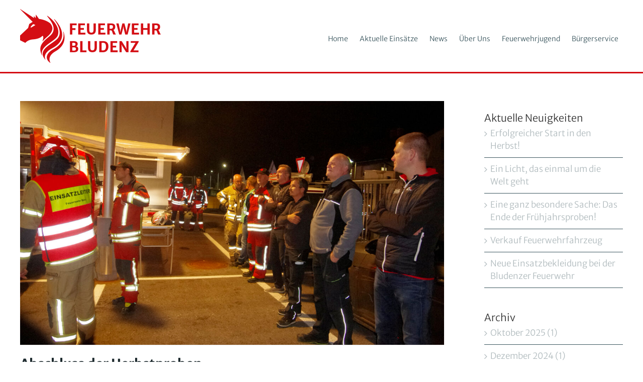

--- FILE ---
content_type: text/html; charset=UTF-8
request_url: https://www.feuerwehr-bludenz.at/2019/10/
body_size: 16591
content:
<!DOCTYPE html><html class="avada-html-layout-wide avada-html-header-position-top avada-html-is-archive" lang="de" prefix="og: http://ogp.me/ns# fb: http://ogp.me/ns/fb#"><head><meta http-equiv="X-UA-Compatible" content="IE=edge" /><meta http-equiv="Content-Type" content="text/html; charset=utf-8"/><meta name="viewport" content="width=device-width, initial-scale=1, maximum-scale=1" /><meta name='robots' content='noindex, follow' /><link media="all" href="https://www.feuerwehr-bludenz.at/wp-content/cache/autoptimize/css/autoptimize_0a2b696d0f7ef3e091923d7588bee57f.css" rel="stylesheet"><link media="only screen and (max-width: 1024px)" href="https://www.feuerwehr-bludenz.at/wp-content/cache/autoptimize/css/autoptimize_76915347af8647a87c829fd2c8f57f17.css" rel="stylesheet"><link media="only screen and (max-width: 640px)" href="https://www.feuerwehr-bludenz.at/wp-content/cache/autoptimize/css/autoptimize_d9864220a30ebcd5d0b71f4f12cc426f.css" rel="stylesheet"><link media="only screen and (max-width: 644px)" href="https://www.feuerwehr-bludenz.at/wp-content/cache/autoptimize/css/autoptimize_54228339cd46baa53d32a8f307486b00.css" rel="stylesheet"><link media="only screen and (max-width: 720px)" href="https://www.feuerwehr-bludenz.at/wp-content/cache/autoptimize/css/autoptimize_86b299cecf2954b03d4fce86231a9a89.css" rel="stylesheet"><link media="only screen and (min-width: 720px) and (max-width: 796px)" href="https://www.feuerwehr-bludenz.at/wp-content/cache/autoptimize/css/autoptimize_95b3559b249f57dccc69495d01f8be99.css" rel="stylesheet"><link media="only screen and (min-width: 796px) and (max-width: 872px)" href="https://www.feuerwehr-bludenz.at/wp-content/cache/autoptimize/css/autoptimize_0754b57cf830ebbbaee1af425a7c65df.css" rel="stylesheet"><link media="only screen and (min-width: 872px) and (max-width: 948px)" href="https://www.feuerwehr-bludenz.at/wp-content/cache/autoptimize/css/autoptimize_9ba9567361176393820b68657b834cfb.css" rel="stylesheet"><link media="only screen and (min-width: 948px) and (max-width: 1024px)" href="https://www.feuerwehr-bludenz.at/wp-content/cache/autoptimize/css/autoptimize_6ef5f1d5b3ca2efaff54396a0c72faf1.css" rel="stylesheet"><link media="only screen and (min-width: 1025px)" href="https://www.feuerwehr-bludenz.at/wp-content/cache/autoptimize/css/autoptimize_12eeb65bb007f98ff0e8c17fcf3c77e0.css" rel="stylesheet"><link media="only screen and (min-device-width: 768px) and (max-device-width: 1024px) and (orientation: portrait)" href="https://www.feuerwehr-bludenz.at/wp-content/cache/autoptimize/css/autoptimize_b741ec6279d7a0349cb6a491fafe80ec.css" rel="stylesheet"><link media="only screen and (min-device-width: 768px) and (max-device-width: 1024px) and (orientation: landscape)" href="https://www.feuerwehr-bludenz.at/wp-content/cache/autoptimize/css/autoptimize_5e8bb6d794752f74d86674b2535d9b4d.css" rel="stylesheet"><link media="only screen and (max-width: 980px)" href="https://www.feuerwehr-bludenz.at/wp-content/cache/autoptimize/css/autoptimize_83f8c468ff6fd98fe3fa5dab66b3c414.css" rel="stylesheet"><link media="only screen and (max-width: 1006px)" href="https://www.feuerwehr-bludenz.at/wp-content/cache/autoptimize/css/autoptimize_69632eafdf45ec08e9e1c1d0787035a7.css" rel="stylesheet"><style media="only screen and (max-width: 992px)">.fusion-tabs.vertical-tabs .tab-pane{max-width:none!important}</style><link media="only screen and (min-width: 980px)" href="https://www.feuerwehr-bludenz.at/wp-content/cache/autoptimize/css/autoptimize_f22aa9b833f472e249c88c1e6aca87ff.css" rel="stylesheet"><link media="only screen and (max-device-width: 640px)" href="https://www.feuerwehr-bludenz.at/wp-content/cache/autoptimize/css/autoptimize_9a1388f94752f993bd36354a5d4d10af.css" rel="stylesheet"><title>Oktober 2019 &#8211; Feuerwehr Bludenz</title><meta property="og:locale" content="de_DE" /><meta property="og:type" content="website" /><meta property="og:title" content="Oktober 2019 &#8211; Feuerwehr Bludenz" /><meta property="og:url" content="https://www.feuerwehr-bludenz.at/2019/10/" /><meta property="og:site_name" content="Feuerwehr Bludenz" /><meta name="twitter:card" content="summary_large_image" /> <script type="application/ld+json" class="yoast-schema-graph">{"@context":"https://schema.org","@graph":[{"@type":"CollectionPage","@id":"https://www.feuerwehr-bludenz.at/2019/10/","url":"https://www.feuerwehr-bludenz.at/2019/10/","name":"Oktober 2019 &#8211; Feuerwehr Bludenz","isPartOf":{"@id":"https://www.feuerwehr-bludenz.at/#website"},"primaryImageOfPage":{"@id":"https://www.feuerwehr-bludenz.at/2019/10/#primaryimage"},"image":{"@id":"https://www.feuerwehr-bludenz.at/2019/10/#primaryimage"},"thumbnailUrl":"https://www.feuerwehr-bludenz.at/wp-content/uploads/IGP5031.jpg","breadcrumb":{"@id":"https://www.feuerwehr-bludenz.at/2019/10/#breadcrumb"},"inLanguage":"de"},{"@type":"ImageObject","inLanguage":"de","@id":"https://www.feuerwehr-bludenz.at/2019/10/#primaryimage","url":"https://www.feuerwehr-bludenz.at/wp-content/uploads/IGP5031.jpg","contentUrl":"https://www.feuerwehr-bludenz.at/wp-content/uploads/IGP5031.jpg","width":1920,"height":1104,"caption":"Abschlussprobe mit unseren Kollegen der Feuerwehr Bürs"},{"@type":"BreadcrumbList","@id":"https://www.feuerwehr-bludenz.at/2019/10/#breadcrumb","itemListElement":[{"@type":"ListItem","position":1,"name":"Startseite","item":"https://www.feuerwehr-bludenz.at/"},{"@type":"ListItem","position":2,"name":"Archive für Oktober 2019"}]},{"@type":"WebSite","@id":"https://www.feuerwehr-bludenz.at/#website","url":"https://www.feuerwehr-bludenz.at/","name":"Feuerwehr Bludenz","description":"","publisher":{"@id":"https://www.feuerwehr-bludenz.at/#organization"},"potentialAction":[{"@type":"SearchAction","target":{"@type":"EntryPoint","urlTemplate":"https://www.feuerwehr-bludenz.at/?s={search_term_string}"},"query-input":{"@type":"PropertyValueSpecification","valueRequired":true,"valueName":"search_term_string"}}],"inLanguage":"de"},{"@type":"Organization","@id":"https://www.feuerwehr-bludenz.at/#organization","name":"Feuerwehr Bludenz","url":"https://www.feuerwehr-bludenz.at/","logo":{"@type":"ImageObject","inLanguage":"de","@id":"https://www.feuerwehr-bludenz.at/#/schema/logo/image/","url":"https://www.feuerwehr-bludenz.at/wp-content/uploads/feuerwehr-bludenz-logo-560.png","contentUrl":"https://www.feuerwehr-bludenz.at/wp-content/uploads/feuerwehr-bludenz-logo-560.png","width":560,"height":214,"caption":"Feuerwehr Bludenz"},"image":{"@id":"https://www.feuerwehr-bludenz.at/#/schema/logo/image/"},"sameAs":["https://www.facebook.com/feuerwehr.bludenz"]}]}</script> <link rel="alternate" type="application/rss+xml" title="Feuerwehr Bludenz &raquo; Feed" href="https://www.feuerwehr-bludenz.at/feed/" /><link rel="alternate" type="application/rss+xml" title="Feuerwehr Bludenz &raquo; Kommentar-Feed" href="https://www.feuerwehr-bludenz.at/comments/feed/" /><link rel="shortcut icon" href="https://www.feuerwehr-bludenz.at/wp-content/uploads/feuerwehr-bludenz-favicon-16.png" type="image/x-icon" /><link rel="apple-touch-icon" sizes="180x180" href="https://www.feuerwehr-bludenz.at/wp-content/uploads/feuerwehr-bludenz-favicon-114.png"><link rel="icon" sizes="192x192" href="https://www.feuerwehr-bludenz.at/wp-content/uploads/feuerwehr-bludenz-favicon-57.png"><meta name="msapplication-TileImage" content="https://www.feuerwehr-bludenz.at/wp-content/uploads/feuerwehr-bludenz-favicon-72.png"><meta property="og:locale" content="de_DE"/><meta property="og:type" content="article"/><meta property="og:site_name" content="Feuerwehr Bludenz"/><meta property="og:title" content="Oktober 2019 &#8211; Feuerwehr Bludenz"/><meta property="og:url" content="https://www.feuerwehr-bludenz.at/abschluss-der-herbstproben/"/><meta property="og:image" content="https://www.feuerwehr-bludenz.at/wp-content/uploads/IGP5031.jpg"/><meta property="og:image:width" content="1920"/><meta property="og:image:height" content="1104"/><meta property="og:image:type" content="image/jpeg"/> <script type="text/javascript" src="https://www.feuerwehr-bludenz.at/wp-includes/js/jquery/jquery.min.js?ver=3.7.1" id="jquery-core-js"></script> <script type="text/javascript" id="layerslider-utils-js-extra">var LS_Meta = {"v":"7.14.0","fixGSAP":"1"};
//# sourceURL=layerslider-utils-js-extra</script> <script type="text/javascript" id="borlabs-cookie-prioritize-js-extra">var borlabsCookiePrioritized = {"domain":"www.feuerwehr-bludenz.at","path":"/","version":"1","bots":"1","optInJS":{"statistics":{"google-analytics":"[base64]"}}};
//# sourceURL=borlabs-cookie-prioritize-js-extra</script> <meta name="generator" content="Powered by LayerSlider 7.14.0 - Build Heros, Sliders, and Popups. Create Animations and Beautiful, Rich Web Content as Easy as Never Before on WordPress." /><link rel="https://api.w.org/" href="https://www.feuerwehr-bludenz.at/wp-json/" /><link rel="EditURI" type="application/rsd+xml" title="RSD" href="https://www.feuerwehr-bludenz.at/xmlrpc.php?rsd" /><meta name="generator" content="WordPress 6.9" />  <script>if('0' === '1') {
    window.dataLayer = window.dataLayer || [];
    function gtag(){dataLayer.push(arguments);}
    gtag('consent', 'default', {
       'ad_storage': 'denied',
       'analytics_storage': 'denied'
    });
    gtag("js", new Date());

    gtag("config", "G-D6GLM20G9B", { "anonymize_ip": true });

    (function (w, d, s, i) {
    var f = d.getElementsByTagName(s)[0],
        j = d.createElement(s);
    j.async = true;
    j.src =
        "https://www.googletagmanager.com/gtag/js?id=" + i;
    f.parentNode.insertBefore(j, f);
    })(window, document, "script", "G-D6GLM20G9B");
}</script> <script type="text/javascript">var doc = document.documentElement;
			doc.setAttribute( 'data-useragent', navigator.userAgent );</script> </head><body class="archive date wp-theme-Avada wp-child-theme-feuerwehr-bludenz has-sidebar fusion-image-hovers fusion-pagination-sizing fusion-button_type-flat fusion-button_span-no fusion-button_gradient-linear avada-image-rollover-circle-no avada-image-rollover-yes avada-image-rollover-direction-fade fusion-body ltr no-tablet-sticky-header no-mobile-sticky-header no-mobile-slidingbar fusion-disable-outline fusion-sub-menu-fade mobile-logo-pos-left layout-wide-mode avada-has-boxed-modal-shadow-none layout-scroll-offset-full avada-has-zero-margin-offset-top fusion-top-header menu-text-align-center mobile-menu-design-modern fusion-hide-pagination-text fusion-header-layout-v1 avada-responsive avada-footer-fx-none avada-menu-highlight-style-background fusion-search-form-classic fusion-main-menu-search-dropdown fusion-avatar-square avada-sticky-shrinkage avada-dropdown-styles avada-blog-layout-grid avada-blog-archive-layout-grid avada-header-shadow-no avada-menu-icon-position-left avada-has-mainmenu-dropdown-divider avada-has-breadcrumb-mobile-hidden avada-has-titlebar-hide avada-has-pagination-padding avada-flyout-menu-direction-fade avada-ec-views-v1" data-awb-post-id="1070"> <a class="skip-link screen-reader-text" href="#content">Zum Inhalt springen</a><div id="boxed-wrapper"><div id="wrapper" class="fusion-wrapper"><div id="home" style="position:relative;top:-1px;"></div><header class="fusion-header-wrapper"><div class="fusion-header-v1 fusion-logo-alignment fusion-logo-left fusion-sticky-menu-1 fusion-sticky-logo-1 fusion-mobile-logo-1  fusion-mobile-menu-design-modern"><div class="fusion-header-sticky-height"></div><div class="fusion-header"><div class="fusion-row"><div class="fusion-logo" data-margin-top="18px" data-margin-bottom="18px" data-margin-left="0px" data-margin-right="0px"> <a class="fusion-logo-link"  href="https://www.feuerwehr-bludenz.at/" > <img src="https://www.feuerwehr-bludenz.at/wp-content/uploads/feuerwehr-bludenz-logo-280.png" srcset="https://www.feuerwehr-bludenz.at/wp-content/uploads/feuerwehr-bludenz-logo-280.png 1x, https://www.feuerwehr-bludenz.at/wp-content/uploads/feuerwehr-bludenz-logo-560.png 2x" width="280" height="107" style="max-height:107px;height:auto;" alt="Feuerwehr Bludenz Logo" data-retina_logo_url="https://www.feuerwehr-bludenz.at/wp-content/uploads/feuerwehr-bludenz-logo-560.png" class="fusion-standard-logo" /> <img src="https://www.feuerwehr-bludenz.at/wp-content/uploads/feuerwehr-bludenz-logo-220.png" srcset="https://www.feuerwehr-bludenz.at/wp-content/uploads/feuerwehr-bludenz-logo-220.png 1x, https://www.feuerwehr-bludenz.at/wp-content/uploads/feuerwehr-bludenz-logo-440.png 2x" width="220" height="84" style="max-height:84px;height:auto;" alt="Feuerwehr Bludenz Logo" data-retina_logo_url="https://www.feuerwehr-bludenz.at/wp-content/uploads/feuerwehr-bludenz-logo-440.png" class="fusion-mobile-logo" /> <img src="https://www.feuerwehr-bludenz.at/wp-content/uploads/feuerwehr-bludenz-logo-280.png" srcset="https://www.feuerwehr-bludenz.at/wp-content/uploads/feuerwehr-bludenz-logo-280.png 1x, https://www.feuerwehr-bludenz.at/wp-content/uploads/feuerwehr-bludenz-logo-560.png 2x" width="280" height="107" style="max-height:107px;height:auto;" alt="Feuerwehr Bludenz Logo" data-retina_logo_url="https://www.feuerwehr-bludenz.at/wp-content/uploads/feuerwehr-bludenz-logo-560.png" class="fusion-sticky-logo" /> </a></div><nav class="fusion-main-menu" aria-label="Hauptmenü"><ul id="menu-mainmenu" class="fusion-menu"><li  id="menu-item-18"  class="menu-item menu-item-type-post_type menu-item-object-page menu-item-home menu-item-18"  data-item-id="18"><a  href="https://www.feuerwehr-bludenz.at/" class="fusion-background-highlight"><span class="menu-text">Home</span></a></li><li  id="menu-item-19"  class="menu-item menu-item-type-post_type menu-item-object-page menu-item-19"  data-item-id="19"><a  href="https://www.feuerwehr-bludenz.at/aktuelle-einsaetze/" class="fusion-background-highlight"><span class="menu-text">Aktuelle Einsätze</span></a></li><li  id="menu-item-23"  class="menu-item menu-item-type-post_type menu-item-object-page current_page_parent menu-item-23"  data-item-id="23"><a  href="https://www.feuerwehr-bludenz.at/news/" class="fusion-background-highlight"><span class="menu-text">News</span></a></li><li  id="menu-item-539"  class="menu-item menu-item-type-post_type menu-item-object-page menu-item-has-children menu-item-539 fusion-megamenu-menu "  data-item-id="539"><a  href="https://www.feuerwehr-bludenz.at/ueber-uns/feuerwehr-bludenz/mannschaft/" class="fusion-background-highlight"><span class="menu-text">Über Uns</span></a><div class="fusion-megamenu-wrapper fusion-columns-3 columns-per-row-3 columns-3 col-span-12 fusion-megamenu-fullwidth"><div class="row"><div class="fusion-megamenu-holder lazyload" style="width:1100px;" data-width="1100px"><ul class="fusion-megamenu"><li  id="menu-item-541"  class="menu-item menu-item-type-post_type menu-item-object-page menu-item-has-children menu-item-541 fusion-megamenu-submenu menu-item-has-link fusion-megamenu-columns-3 col-lg-4 col-md-4 col-sm-4" ><div class='fusion-megamenu-title'><a class="awb-justify-title" href="https://www.feuerwehr-bludenz.at/ueber-uns/feuerwehr-bludenz/mannschaft/">Feuerwehr Bludenz</a></div><ul class="sub-menu"><li  id="menu-item-42"  class="menu-item menu-item-type-post_type menu-item-object-page menu-item-42" ><a  href="https://www.feuerwehr-bludenz.at/ueber-uns/feuerwehr-bludenz/mannschaft/" class="fusion-background-highlight"><span><span class="fusion-megamenu-bullet"></span>Mannschaft</span></a></li><li  id="menu-item-41"  class="menu-item menu-item-type-post_type menu-item-object-page menu-item-41" ><a  href="https://www.feuerwehr-bludenz.at/ueber-uns/feuerwehr-bludenz/chronik/" class="fusion-background-highlight"><span><span class="fusion-megamenu-bullet"></span>Chronik</span></a></li><li  id="menu-item-40"  class="menu-item menu-item-type-post_type menu-item-object-page menu-item-40" ><a  href="https://www.feuerwehr-bludenz.at/ueber-uns/feuerwehr-bludenz/links/" class="fusion-background-highlight"><span><span class="fusion-megamenu-bullet"></span>Links</span></a></li></ul></li><li  id="menu-item-534"  class="menu-item menu-item-type-post_type menu-item-object-page menu-item-has-children menu-item-534 fusion-megamenu-submenu menu-item-has-link fusion-megamenu-columns-3 col-lg-4 col-md-4 col-sm-4" ><div class='fusion-megamenu-title'><a class="awb-justify-title" href="https://www.feuerwehr-bludenz.at/ueber-uns/aufgaben/">Aufgaben</a></div><ul class="sub-menu"><li  id="menu-item-100"  class="menu-item menu-item-type-post_type menu-item-object-page menu-item-100" ><a  href="https://www.feuerwehr-bludenz.at/ueber-uns/aufgaben/brandbekaempfung/" class="fusion-background-highlight"><span><span class="fusion-megamenu-bullet"></span>Brandbekämpfung</span></a></li><li  id="menu-item-102"  class="menu-item menu-item-type-post_type menu-item-object-page menu-item-102" ><a  href="https://www.feuerwehr-bludenz.at/ueber-uns/aufgaben/technische-hilfeleistung/" class="fusion-background-highlight"><span><span class="fusion-megamenu-bullet"></span>Technische Hilfeleistung</span></a></li><li  id="menu-item-101"  class="menu-item menu-item-type-post_type menu-item-object-page menu-item-101" ><a  href="https://www.feuerwehr-bludenz.at/ueber-uns/aufgaben/gefahrgut/" class="fusion-background-highlight"><span><span class="fusion-megamenu-bullet"></span>Gefahrgut</span></a></li></ul></li><li  id="menu-item-535"  class="menu-item menu-item-type-post_type menu-item-object-page menu-item-has-children menu-item-535 fusion-megamenu-submenu menu-item-has-link fusion-megamenu-columns-3 col-lg-4 col-md-4 col-sm-4" ><div class='fusion-megamenu-title'><a class="awb-justify-title" href="https://www.feuerwehr-bludenz.at/ueber-uns/ausruestung/">Ausrüstung</a></div><ul class="sub-menu"><li  id="menu-item-105"  class="menu-item menu-item-type-post_type menu-item-object-page menu-item-105" ><a  href="https://www.feuerwehr-bludenz.at/ueber-uns/ausruestung/fahrzeuge/" class="fusion-background-highlight"><span><span class="fusion-megamenu-bullet"></span>Fahrzeuge</span></a></li><li  id="menu-item-104"  class="menu-item menu-item-type-post_type menu-item-object-page menu-item-104" ><a  href="https://www.feuerwehr-bludenz.at/ueber-uns/ausruestung/bekleidung/" class="fusion-background-highlight"><span><span class="fusion-megamenu-bullet"></span>Bekleidung</span></a></li><li  id="menu-item-564"  class="menu-item menu-item-type-post_type menu-item-object-page menu-item-564" ><a  href="https://www.feuerwehr-bludenz.at/ueber-uns/ausruestung/sondergeraete/" class="fusion-background-highlight"><span><span class="fusion-megamenu-bullet"></span>Sondergeräte</span></a></li></ul></li></ul></div><div style="clear:both;"></div></div></div></li><li  id="menu-item-21"  class="menu-item menu-item-type-post_type menu-item-object-page menu-item-21"  data-item-id="21"><a  href="https://www.feuerwehr-bludenz.at/feuerwehrjugend/" class="fusion-background-highlight"><span class="menu-text">Feuerwehrjugend</span></a></li><li  id="menu-item-211"  class="menu-item menu-item-type-post_type menu-item-object-page menu-item-has-children menu-item-211 fusion-dropdown-menu"  data-item-id="211"><a  href="https://www.feuerwehr-bludenz.at/buergerservice/notruf/" class="fusion-background-highlight"><span class="menu-text">Bürgerservice</span></a><ul class="sub-menu"><li  id="menu-item-98"  class="menu-item menu-item-type-post_type menu-item-object-page menu-item-98 fusion-dropdown-submenu" ><a  href="https://www.feuerwehr-bludenz.at/buergerservice/notruf/" class="fusion-background-highlight"><span>Notruf</span></a></li><li  id="menu-item-97"  class="menu-item menu-item-type-post_type menu-item-object-page menu-item-97 fusion-dropdown-submenu" ><a  href="https://www.feuerwehr-bludenz.at/buergerservice/notrufnummern/" class="fusion-background-highlight"><span>Notrufnummern</span></a></li><li  id="menu-item-96"  class="menu-item menu-item-type-post_type menu-item-object-page menu-item-96 fusion-dropdown-submenu" ><a  href="https://www.feuerwehr-bludenz.at/buergerservice/verhalten-im-brandfall/" class="fusion-background-highlight"><span>Verhalten im Brandfall</span></a></li><li  id="menu-item-95"  class="menu-item menu-item-type-post_type menu-item-object-page menu-item-95 fusion-dropdown-submenu" ><a  href="https://www.feuerwehr-bludenz.at/buergerservice/einsatz-von-handfeuerloeschern/" class="fusion-background-highlight"><span>Einsatz von Handfeuerlöschern</span></a></li><li  id="menu-item-880"  class="menu-item menu-item-type-post_type menu-item-object-page menu-item-880 fusion-dropdown-submenu" ><a  href="https://www.feuerwehr-bludenz.at/buergerservice/wetterprognose-warnungen/" class="fusion-background-highlight"><span>Wetterprognose &#038; – warnungen</span></a></li></ul></li></ul></nav><nav class="fusion-main-menu fusion-sticky-menu" aria-label="Hauptmenü fixiert"><ul id="menu-mainmenu-1" class="fusion-menu"><li   class="menu-item menu-item-type-post_type menu-item-object-page menu-item-home menu-item-18"  data-item-id="18"><a  href="https://www.feuerwehr-bludenz.at/" class="fusion-background-highlight"><span class="menu-text">Home</span></a></li><li   class="menu-item menu-item-type-post_type menu-item-object-page menu-item-19"  data-item-id="19"><a  href="https://www.feuerwehr-bludenz.at/aktuelle-einsaetze/" class="fusion-background-highlight"><span class="menu-text">Aktuelle Einsätze</span></a></li><li   class="menu-item menu-item-type-post_type menu-item-object-page current_page_parent menu-item-23"  data-item-id="23"><a  href="https://www.feuerwehr-bludenz.at/news/" class="fusion-background-highlight"><span class="menu-text">News</span></a></li><li   class="menu-item menu-item-type-post_type menu-item-object-page menu-item-has-children menu-item-539 fusion-megamenu-menu "  data-item-id="539"><a  href="https://www.feuerwehr-bludenz.at/ueber-uns/feuerwehr-bludenz/mannschaft/" class="fusion-background-highlight"><span class="menu-text">Über Uns</span></a><div class="fusion-megamenu-wrapper fusion-columns-3 columns-per-row-3 columns-3 col-span-12 fusion-megamenu-fullwidth"><div class="row"><div class="fusion-megamenu-holder lazyload" style="width:1100px;" data-width="1100px"><ul class="fusion-megamenu"><li   class="menu-item menu-item-type-post_type menu-item-object-page menu-item-has-children menu-item-541 fusion-megamenu-submenu menu-item-has-link fusion-megamenu-columns-3 col-lg-4 col-md-4 col-sm-4" ><div class='fusion-megamenu-title'><a class="awb-justify-title" href="https://www.feuerwehr-bludenz.at/ueber-uns/feuerwehr-bludenz/mannschaft/">Feuerwehr Bludenz</a></div><ul class="sub-menu"><li   class="menu-item menu-item-type-post_type menu-item-object-page menu-item-42" ><a  href="https://www.feuerwehr-bludenz.at/ueber-uns/feuerwehr-bludenz/mannschaft/" class="fusion-background-highlight"><span><span class="fusion-megamenu-bullet"></span>Mannschaft</span></a></li><li   class="menu-item menu-item-type-post_type menu-item-object-page menu-item-41" ><a  href="https://www.feuerwehr-bludenz.at/ueber-uns/feuerwehr-bludenz/chronik/" class="fusion-background-highlight"><span><span class="fusion-megamenu-bullet"></span>Chronik</span></a></li><li   class="menu-item menu-item-type-post_type menu-item-object-page menu-item-40" ><a  href="https://www.feuerwehr-bludenz.at/ueber-uns/feuerwehr-bludenz/links/" class="fusion-background-highlight"><span><span class="fusion-megamenu-bullet"></span>Links</span></a></li></ul></li><li   class="menu-item menu-item-type-post_type menu-item-object-page menu-item-has-children menu-item-534 fusion-megamenu-submenu menu-item-has-link fusion-megamenu-columns-3 col-lg-4 col-md-4 col-sm-4" ><div class='fusion-megamenu-title'><a class="awb-justify-title" href="https://www.feuerwehr-bludenz.at/ueber-uns/aufgaben/">Aufgaben</a></div><ul class="sub-menu"><li   class="menu-item menu-item-type-post_type menu-item-object-page menu-item-100" ><a  href="https://www.feuerwehr-bludenz.at/ueber-uns/aufgaben/brandbekaempfung/" class="fusion-background-highlight"><span><span class="fusion-megamenu-bullet"></span>Brandbekämpfung</span></a></li><li   class="menu-item menu-item-type-post_type menu-item-object-page menu-item-102" ><a  href="https://www.feuerwehr-bludenz.at/ueber-uns/aufgaben/technische-hilfeleistung/" class="fusion-background-highlight"><span><span class="fusion-megamenu-bullet"></span>Technische Hilfeleistung</span></a></li><li   class="menu-item menu-item-type-post_type menu-item-object-page menu-item-101" ><a  href="https://www.feuerwehr-bludenz.at/ueber-uns/aufgaben/gefahrgut/" class="fusion-background-highlight"><span><span class="fusion-megamenu-bullet"></span>Gefahrgut</span></a></li></ul></li><li   class="menu-item menu-item-type-post_type menu-item-object-page menu-item-has-children menu-item-535 fusion-megamenu-submenu menu-item-has-link fusion-megamenu-columns-3 col-lg-4 col-md-4 col-sm-4" ><div class='fusion-megamenu-title'><a class="awb-justify-title" href="https://www.feuerwehr-bludenz.at/ueber-uns/ausruestung/">Ausrüstung</a></div><ul class="sub-menu"><li   class="menu-item menu-item-type-post_type menu-item-object-page menu-item-105" ><a  href="https://www.feuerwehr-bludenz.at/ueber-uns/ausruestung/fahrzeuge/" class="fusion-background-highlight"><span><span class="fusion-megamenu-bullet"></span>Fahrzeuge</span></a></li><li   class="menu-item menu-item-type-post_type menu-item-object-page menu-item-104" ><a  href="https://www.feuerwehr-bludenz.at/ueber-uns/ausruestung/bekleidung/" class="fusion-background-highlight"><span><span class="fusion-megamenu-bullet"></span>Bekleidung</span></a></li><li   class="menu-item menu-item-type-post_type menu-item-object-page menu-item-564" ><a  href="https://www.feuerwehr-bludenz.at/ueber-uns/ausruestung/sondergeraete/" class="fusion-background-highlight"><span><span class="fusion-megamenu-bullet"></span>Sondergeräte</span></a></li></ul></li></ul></div><div style="clear:both;"></div></div></div></li><li   class="menu-item menu-item-type-post_type menu-item-object-page menu-item-21"  data-item-id="21"><a  href="https://www.feuerwehr-bludenz.at/feuerwehrjugend/" class="fusion-background-highlight"><span class="menu-text">Feuerwehrjugend</span></a></li><li   class="menu-item menu-item-type-post_type menu-item-object-page menu-item-has-children menu-item-211 fusion-dropdown-menu"  data-item-id="211"><a  href="https://www.feuerwehr-bludenz.at/buergerservice/notruf/" class="fusion-background-highlight"><span class="menu-text">Bürgerservice</span></a><ul class="sub-menu"><li   class="menu-item menu-item-type-post_type menu-item-object-page menu-item-98 fusion-dropdown-submenu" ><a  href="https://www.feuerwehr-bludenz.at/buergerservice/notruf/" class="fusion-background-highlight"><span>Notruf</span></a></li><li   class="menu-item menu-item-type-post_type menu-item-object-page menu-item-97 fusion-dropdown-submenu" ><a  href="https://www.feuerwehr-bludenz.at/buergerservice/notrufnummern/" class="fusion-background-highlight"><span>Notrufnummern</span></a></li><li   class="menu-item menu-item-type-post_type menu-item-object-page menu-item-96 fusion-dropdown-submenu" ><a  href="https://www.feuerwehr-bludenz.at/buergerservice/verhalten-im-brandfall/" class="fusion-background-highlight"><span>Verhalten im Brandfall</span></a></li><li   class="menu-item menu-item-type-post_type menu-item-object-page menu-item-95 fusion-dropdown-submenu" ><a  href="https://www.feuerwehr-bludenz.at/buergerservice/einsatz-von-handfeuerloeschern/" class="fusion-background-highlight"><span>Einsatz von Handfeuerlöschern</span></a></li><li   class="menu-item menu-item-type-post_type menu-item-object-page menu-item-880 fusion-dropdown-submenu" ><a  href="https://www.feuerwehr-bludenz.at/buergerservice/wetterprognose-warnungen/" class="fusion-background-highlight"><span>Wetterprognose &#038; – warnungen</span></a></li></ul></li></ul></nav><div class="fusion-mobile-navigation"><ul id="menu-mainmenu-2" class="fusion-mobile-menu"><li   class="menu-item menu-item-type-post_type menu-item-object-page menu-item-home menu-item-18"  data-item-id="18"><a  href="https://www.feuerwehr-bludenz.at/" class="fusion-background-highlight"><span class="menu-text">Home</span></a></li><li   class="menu-item menu-item-type-post_type menu-item-object-page menu-item-19"  data-item-id="19"><a  href="https://www.feuerwehr-bludenz.at/aktuelle-einsaetze/" class="fusion-background-highlight"><span class="menu-text">Aktuelle Einsätze</span></a></li><li   class="menu-item menu-item-type-post_type menu-item-object-page current_page_parent menu-item-23"  data-item-id="23"><a  href="https://www.feuerwehr-bludenz.at/news/" class="fusion-background-highlight"><span class="menu-text">News</span></a></li><li   class="menu-item menu-item-type-post_type menu-item-object-page menu-item-has-children menu-item-539 fusion-megamenu-menu "  data-item-id="539"><a  href="https://www.feuerwehr-bludenz.at/ueber-uns/feuerwehr-bludenz/mannschaft/" class="fusion-background-highlight"><span class="menu-text">Über Uns</span></a><div class="fusion-megamenu-wrapper fusion-columns-3 columns-per-row-3 columns-3 col-span-12 fusion-megamenu-fullwidth"><div class="row"><div class="fusion-megamenu-holder lazyload" style="width:1100px;" data-width="1100px"><ul class="fusion-megamenu"><li   class="menu-item menu-item-type-post_type menu-item-object-page menu-item-has-children menu-item-541 fusion-megamenu-submenu menu-item-has-link fusion-megamenu-columns-3 col-lg-4 col-md-4 col-sm-4" ><div class='fusion-megamenu-title'><a class="awb-justify-title" href="https://www.feuerwehr-bludenz.at/ueber-uns/feuerwehr-bludenz/mannschaft/">Feuerwehr Bludenz</a></div><ul class="sub-menu"><li   class="menu-item menu-item-type-post_type menu-item-object-page menu-item-42" ><a  href="https://www.feuerwehr-bludenz.at/ueber-uns/feuerwehr-bludenz/mannschaft/" class="fusion-background-highlight"><span><span class="fusion-megamenu-bullet"></span>Mannschaft</span></a></li><li   class="menu-item menu-item-type-post_type menu-item-object-page menu-item-41" ><a  href="https://www.feuerwehr-bludenz.at/ueber-uns/feuerwehr-bludenz/chronik/" class="fusion-background-highlight"><span><span class="fusion-megamenu-bullet"></span>Chronik</span></a></li><li   class="menu-item menu-item-type-post_type menu-item-object-page menu-item-40" ><a  href="https://www.feuerwehr-bludenz.at/ueber-uns/feuerwehr-bludenz/links/" class="fusion-background-highlight"><span><span class="fusion-megamenu-bullet"></span>Links</span></a></li></ul></li><li   class="menu-item menu-item-type-post_type menu-item-object-page menu-item-has-children menu-item-534 fusion-megamenu-submenu menu-item-has-link fusion-megamenu-columns-3 col-lg-4 col-md-4 col-sm-4" ><div class='fusion-megamenu-title'><a class="awb-justify-title" href="https://www.feuerwehr-bludenz.at/ueber-uns/aufgaben/">Aufgaben</a></div><ul class="sub-menu"><li   class="menu-item menu-item-type-post_type menu-item-object-page menu-item-100" ><a  href="https://www.feuerwehr-bludenz.at/ueber-uns/aufgaben/brandbekaempfung/" class="fusion-background-highlight"><span><span class="fusion-megamenu-bullet"></span>Brandbekämpfung</span></a></li><li   class="menu-item menu-item-type-post_type menu-item-object-page menu-item-102" ><a  href="https://www.feuerwehr-bludenz.at/ueber-uns/aufgaben/technische-hilfeleistung/" class="fusion-background-highlight"><span><span class="fusion-megamenu-bullet"></span>Technische Hilfeleistung</span></a></li><li   class="menu-item menu-item-type-post_type menu-item-object-page menu-item-101" ><a  href="https://www.feuerwehr-bludenz.at/ueber-uns/aufgaben/gefahrgut/" class="fusion-background-highlight"><span><span class="fusion-megamenu-bullet"></span>Gefahrgut</span></a></li></ul></li><li   class="menu-item menu-item-type-post_type menu-item-object-page menu-item-has-children menu-item-535 fusion-megamenu-submenu menu-item-has-link fusion-megamenu-columns-3 col-lg-4 col-md-4 col-sm-4" ><div class='fusion-megamenu-title'><a class="awb-justify-title" href="https://www.feuerwehr-bludenz.at/ueber-uns/ausruestung/">Ausrüstung</a></div><ul class="sub-menu"><li   class="menu-item menu-item-type-post_type menu-item-object-page menu-item-105" ><a  href="https://www.feuerwehr-bludenz.at/ueber-uns/ausruestung/fahrzeuge/" class="fusion-background-highlight"><span><span class="fusion-megamenu-bullet"></span>Fahrzeuge</span></a></li><li   class="menu-item menu-item-type-post_type menu-item-object-page menu-item-104" ><a  href="https://www.feuerwehr-bludenz.at/ueber-uns/ausruestung/bekleidung/" class="fusion-background-highlight"><span><span class="fusion-megamenu-bullet"></span>Bekleidung</span></a></li><li   class="menu-item menu-item-type-post_type menu-item-object-page menu-item-564" ><a  href="https://www.feuerwehr-bludenz.at/ueber-uns/ausruestung/sondergeraete/" class="fusion-background-highlight"><span><span class="fusion-megamenu-bullet"></span>Sondergeräte</span></a></li></ul></li></ul></div><div style="clear:both;"></div></div></div></li><li   class="menu-item menu-item-type-post_type menu-item-object-page menu-item-21"  data-item-id="21"><a  href="https://www.feuerwehr-bludenz.at/feuerwehrjugend/" class="fusion-background-highlight"><span class="menu-text">Feuerwehrjugend</span></a></li><li   class="menu-item menu-item-type-post_type menu-item-object-page menu-item-has-children menu-item-211 fusion-dropdown-menu"  data-item-id="211"><a  href="https://www.feuerwehr-bludenz.at/buergerservice/notruf/" class="fusion-background-highlight"><span class="menu-text">Bürgerservice</span></a><ul class="sub-menu"><li   class="menu-item menu-item-type-post_type menu-item-object-page menu-item-98 fusion-dropdown-submenu" ><a  href="https://www.feuerwehr-bludenz.at/buergerservice/notruf/" class="fusion-background-highlight"><span>Notruf</span></a></li><li   class="menu-item menu-item-type-post_type menu-item-object-page menu-item-97 fusion-dropdown-submenu" ><a  href="https://www.feuerwehr-bludenz.at/buergerservice/notrufnummern/" class="fusion-background-highlight"><span>Notrufnummern</span></a></li><li   class="menu-item menu-item-type-post_type menu-item-object-page menu-item-96 fusion-dropdown-submenu" ><a  href="https://www.feuerwehr-bludenz.at/buergerservice/verhalten-im-brandfall/" class="fusion-background-highlight"><span>Verhalten im Brandfall</span></a></li><li   class="menu-item menu-item-type-post_type menu-item-object-page menu-item-95 fusion-dropdown-submenu" ><a  href="https://www.feuerwehr-bludenz.at/buergerservice/einsatz-von-handfeuerloeschern/" class="fusion-background-highlight"><span>Einsatz von Handfeuerlöschern</span></a></li><li   class="menu-item menu-item-type-post_type menu-item-object-page menu-item-880 fusion-dropdown-submenu" ><a  href="https://www.feuerwehr-bludenz.at/buergerservice/wetterprognose-warnungen/" class="fusion-background-highlight"><span>Wetterprognose &#038; – warnungen</span></a></li></ul></li></ul></div><div class="fusion-mobile-menu-icons"> <a href="#" class="fusion-icon awb-icon-bars" aria-label="Toggle mobile menu" aria-expanded="false"></a></div><nav class="fusion-mobile-nav-holder fusion-mobile-menu-text-align-left" aria-label="Main Menu Mobile"></nav><nav class="fusion-mobile-nav-holder fusion-mobile-menu-text-align-left fusion-mobile-sticky-nav-holder" aria-label="Main Menu Mobile Sticky"></nav></div></div></div><div class="fusion-clearfix"></div></header><div id="sliders-container" class="fusion-slider-visibility"></div><main id="main" class="clearfix "><div class="fusion-row" style=""><section id="content" class="" style="float: left;"><div id="posts-container" class="fusion-blog-archive fusion-blog-layout-grid-wrapper fusion-blog-infinite fusion-clearfix"><div class="fusion-posts-container fusion-blog-layout-grid fusion-blog-layout-grid-1 isotope fusion-posts-container-infinite fusion-blog-rollover " data-pages="1"><article id="post-1070" class="fusion-post-grid  post fusion-clearfix post-1070 type-post status-publish format-standard has-post-thumbnail hentry category-neuigkeiten"><div class="fusion-post-wrapper"><div class="fusion-flexslider flexslider fusion-flexslider-loading fusion-post-slideshow"><ul class="slides"><li><div  class="fusion-image-wrapper" aria-haspopup="true"> <img width="1920" height="1104" src="https://www.feuerwehr-bludenz.at/wp-content/uploads/IGP5031.jpg" class="attachment-full size-full lazyload wp-post-image" alt="" decoding="async" fetchpriority="high" srcset="data:image/svg+xml,%3Csvg%20xmlns%3D%27http%3A%2F%2Fwww.w3.org%2F2000%2Fsvg%27%20width%3D%271920%27%20height%3D%271104%27%20viewBox%3D%270%200%201920%201104%27%3E%3Crect%20width%3D%271920%27%20height%3D%271104%27%20fill-opacity%3D%220%22%2F%3E%3C%2Fsvg%3E" data-orig-src="https://www.feuerwehr-bludenz.at/wp-content/uploads/IGP5031.jpg" data-srcset="https://www.feuerwehr-bludenz.at/wp-content/uploads/IGP5031-200x115.jpg 200w, https://www.feuerwehr-bludenz.at/wp-content/uploads/IGP5031-400x230.jpg 400w, https://www.feuerwehr-bludenz.at/wp-content/uploads/IGP5031-600x345.jpg 600w, https://www.feuerwehr-bludenz.at/wp-content/uploads/IGP5031-800x460.jpg 800w, https://www.feuerwehr-bludenz.at/wp-content/uploads/IGP5031-1200x690.jpg 1200w, https://www.feuerwehr-bludenz.at/wp-content/uploads/IGP5031.jpg 1920w" data-sizes="auto" /><div class="fusion-rollover"><div class="fusion-rollover-content"> <a class="fusion-link-wrapper" href="https://www.feuerwehr-bludenz.at/abschluss-der-herbstproben/" aria-label="Abschluss der Herbstproben"></a></div></div></div></li></ul></div><div class="fusion-post-content-wrapper"><div class="fusion-post-content post-content"><h2 class="entry-title fusion-post-title"><a href="https://www.feuerwehr-bludenz.at/abschluss-der-herbstproben/">Abschluss der Herbstproben</a></h2><p class="fusion-single-line-meta"><span class="vcard rich-snippet-hidden"><span class="fn"><a href="https://www.feuerwehr-bludenz.at/author/martina-wachter/" title="Beiträge von Martina Wachter" rel="author">Martina Wachter</a></span></span><span class="updated rich-snippet-hidden">2019-11-24T14:20:28+01:00</span><span>28. Oktober 2019</span><span class="fusion-inline-sep">|</span></p><div class="fusion-content-sep sep-none"></div><div class="fusion-post-content-container"><p></p><p> Die Zeit verging ziemlich schnell im Herbst und so stand schon wieder unsere letzte Vollprobe für das Jahr 2019 auf dem Plan.</p></div></div><div class="fusion-meta-info"><div class="fusion-alignleft"> <a href="https://www.feuerwehr-bludenz.at/abschluss-der-herbstproben/" class="fusion-read-more" aria-label="More on Abschluss der Herbstproben"> Weiterlesen </a></div></div></div></div></article><article id="post-1068" class="fusion-post-grid  post fusion-clearfix post-1068 type-post status-publish format-standard has-post-thumbnail hentry category-neuigkeiten"><div class="fusion-post-wrapper"><div class="fusion-flexslider flexslider fusion-flexslider-loading fusion-post-slideshow"><ul class="slides"><li><div  class="fusion-image-wrapper" aria-haspopup="true"> <img width="1920" height="1104" src="https://www.feuerwehr-bludenz.at/wp-content/uploads/1.jpg" class="attachment-full size-full lazyload wp-post-image" alt="" decoding="async" srcset="data:image/svg+xml,%3Csvg%20xmlns%3D%27http%3A%2F%2Fwww.w3.org%2F2000%2Fsvg%27%20width%3D%271920%27%20height%3D%271104%27%20viewBox%3D%270%200%201920%201104%27%3E%3Crect%20width%3D%271920%27%20height%3D%271104%27%20fill-opacity%3D%220%22%2F%3E%3C%2Fsvg%3E" data-orig-src="https://www.feuerwehr-bludenz.at/wp-content/uploads/1.jpg" data-srcset="https://www.feuerwehr-bludenz.at/wp-content/uploads/1-200x115.jpg 200w, https://www.feuerwehr-bludenz.at/wp-content/uploads/1-400x230.jpg 400w, https://www.feuerwehr-bludenz.at/wp-content/uploads/1-600x345.jpg 600w, https://www.feuerwehr-bludenz.at/wp-content/uploads/1-800x460.jpg 800w, https://www.feuerwehr-bludenz.at/wp-content/uploads/1-1200x690.jpg 1200w, https://www.feuerwehr-bludenz.at/wp-content/uploads/1.jpg 1920w" data-sizes="auto" /><div class="fusion-rollover"><div class="fusion-rollover-content"> <a class="fusion-link-wrapper" href="https://www.feuerwehr-bludenz.at/schifffahrt-ueber-den-bodensee-zum-150sten-jubilaeum/" aria-label="Schifffahrt über den Bodensee zum 150sten Jubiläum"></a></div></div></div></li></ul></div><div class="fusion-post-content-wrapper"><div class="fusion-post-content post-content"><h2 class="entry-title fusion-post-title"><a href="https://www.feuerwehr-bludenz.at/schifffahrt-ueber-den-bodensee-zum-150sten-jubilaeum/">Schifffahrt über den Bodensee zum 150sten Jubiläum</a></h2><p class="fusion-single-line-meta"><span class="vcard rich-snippet-hidden"><span class="fn"><a href="https://www.feuerwehr-bludenz.at/author/martina-wachter/" title="Beiträge von Martina Wachter" rel="author">Martina Wachter</a></span></span><span class="updated rich-snippet-hidden">2019-11-24T14:19:30+01:00</span><span>26. Oktober 2019</span><span class="fusion-inline-sep">|</span></p><div class="fusion-content-sep sep-none"></div><div class="fusion-post-content-container"><p></p><p> Leinen los hieß es für mehrere KameradInnen und ihre Begleitung am Staatsfeiertag. Anlässlich unseres 150 Jubiläum lud die Feuerwehr ihre Mitglieder auf eine Schiffsrundfahrt auf dem Bodensee ein.</p></div></div><div class="fusion-meta-info"><div class="fusion-alignleft"> <a href="https://www.feuerwehr-bludenz.at/schifffahrt-ueber-den-bodensee-zum-150sten-jubilaeum/" class="fusion-read-more" aria-label="More on Schifffahrt über den Bodensee zum 150sten Jubiläum"> Weiterlesen </a></div></div></div></div></article><article id="post-1066" class="fusion-post-grid  post fusion-clearfix post-1066 type-post status-publish format-standard has-post-thumbnail hentry category-jugend"><div class="fusion-post-wrapper"><div class="fusion-flexslider flexslider fusion-flexslider-loading fusion-post-slideshow"><ul class="slides"><li><div  class="fusion-image-wrapper" aria-haspopup="true"> <img width="1920" height="1104" src="https://www.feuerwehr-bludenz.at/wp-content/uploads/Titel-5.jpg" class="attachment-full size-full lazyload wp-post-image" alt="" decoding="async" srcset="data:image/svg+xml,%3Csvg%20xmlns%3D%27http%3A%2F%2Fwww.w3.org%2F2000%2Fsvg%27%20width%3D%271920%27%20height%3D%271104%27%20viewBox%3D%270%200%201920%201104%27%3E%3Crect%20width%3D%271920%27%20height%3D%271104%27%20fill-opacity%3D%220%22%2F%3E%3C%2Fsvg%3E" data-orig-src="https://www.feuerwehr-bludenz.at/wp-content/uploads/Titel-5.jpg" data-srcset="https://www.feuerwehr-bludenz.at/wp-content/uploads/Titel-5-200x115.jpg 200w, https://www.feuerwehr-bludenz.at/wp-content/uploads/Titel-5-400x230.jpg 400w, https://www.feuerwehr-bludenz.at/wp-content/uploads/Titel-5-600x345.jpg 600w, https://www.feuerwehr-bludenz.at/wp-content/uploads/Titel-5-800x460.jpg 800w, https://www.feuerwehr-bludenz.at/wp-content/uploads/Titel-5-1200x690.jpg 1200w, https://www.feuerwehr-bludenz.at/wp-content/uploads/Titel-5.jpg 1920w" data-sizes="auto" /><div class="fusion-rollover"><div class="fusion-rollover-content"> <a class="fusion-link-wrapper" href="https://www.feuerwehr-bludenz.at/jugendausflug-in-den-europapark/" aria-label="Jugendausflug in den Europapark"></a></div></div></div></li></ul></div><div class="fusion-post-content-wrapper"><div class="fusion-post-content post-content"><h2 class="entry-title fusion-post-title"><a href="https://www.feuerwehr-bludenz.at/jugendausflug-in-den-europapark/">Jugendausflug in den Europapark</a></h2><p class="fusion-single-line-meta"><span class="vcard rich-snippet-hidden"><span class="fn"><a href="https://www.feuerwehr-bludenz.at/author/martina-wachter/" title="Beiträge von Martina Wachter" rel="author">Martina Wachter</a></span></span><span class="updated rich-snippet-hidden">2019-11-24T14:21:12+01:00</span><span>12. Oktober 2019</span><span class="fusion-inline-sep">|</span></p><div class="fusion-content-sep sep-none"></div><div class="fusion-post-content-container"><p></p><p> Am 12. Oktober fand unser lang ersehnter Jugendausflug in den Europapark statt. In kleinen Gruppen erkundeten unsere Jugendlichen den Park und ließen keine der großen Achterbahnen aus.</p></div></div><div class="fusion-meta-info"><div class="fusion-alignleft"> <a href="https://www.feuerwehr-bludenz.at/jugendausflug-in-den-europapark/" class="fusion-read-more" aria-label="More on Jugendausflug in den Europapark"> Weiterlesen </a></div></div></div></div></article><article id="post-979" class="fusion-post-grid  post fusion-clearfix post-979 type-post status-publish format-standard has-post-thumbnail hentry category-neuigkeiten"><div class="fusion-post-wrapper"><div class="fusion-flexslider flexslider fusion-flexslider-loading fusion-post-slideshow"><ul class="slides"><li><div  class="fusion-image-wrapper" aria-haspopup="true"> <img width="1920" height="1104" src="https://www.feuerwehr-bludenz.at/wp-content/uploads/IMG_20191011_195338.jpg" class="attachment-full size-full lazyload wp-post-image" alt="" decoding="async" srcset="data:image/svg+xml,%3Csvg%20xmlns%3D%27http%3A%2F%2Fwww.w3.org%2F2000%2Fsvg%27%20width%3D%271920%27%20height%3D%271104%27%20viewBox%3D%270%200%201920%201104%27%3E%3Crect%20width%3D%271920%27%20height%3D%271104%27%20fill-opacity%3D%220%22%2F%3E%3C%2Fsvg%3E" data-orig-src="https://www.feuerwehr-bludenz.at/wp-content/uploads/IMG_20191011_195338.jpg" data-srcset="https://www.feuerwehr-bludenz.at/wp-content/uploads/IMG_20191011_195338-200x115.jpg 200w, https://www.feuerwehr-bludenz.at/wp-content/uploads/IMG_20191011_195338-400x230.jpg 400w, https://www.feuerwehr-bludenz.at/wp-content/uploads/IMG_20191011_195338-600x345.jpg 600w, https://www.feuerwehr-bludenz.at/wp-content/uploads/IMG_20191011_195338-800x460.jpg 800w, https://www.feuerwehr-bludenz.at/wp-content/uploads/IMG_20191011_195338-1200x690.jpg 1200w, https://www.feuerwehr-bludenz.at/wp-content/uploads/IMG_20191011_195338.jpg 1920w" data-sizes="auto" /><div class="fusion-rollover"><div class="fusion-rollover-content"> <a class="fusion-link-wrapper" href="https://www.feuerwehr-bludenz.at/zusatzuebung-in-buers/" aria-label="Zusatzübung in Bürs"></a></div></div></div></li></ul></div><div class="fusion-post-content-wrapper"><div class="fusion-post-content post-content"><h2 class="entry-title fusion-post-title"><a href="https://www.feuerwehr-bludenz.at/zusatzuebung-in-buers/">Zusatzübung in Bürs</a></h2><p class="fusion-single-line-meta"><span class="vcard rich-snippet-hidden"><span class="fn"><a href="https://www.feuerwehr-bludenz.at/author/martina-wachter/" title="Beiträge von Martina Wachter" rel="author">Martina Wachter</a></span></span><span class="updated rich-snippet-hidden">2019-12-06T00:44:42+01:00</span><span>11. Oktober 2019</span><span class="fusion-inline-sep">|</span></p><div class="fusion-content-sep sep-none"></div><div class="fusion-post-content-container"><p></p><p> Zusammen wurden wir Freitagabend mit der Feuerwehr Bürs zu einem Verkehrsunfall in der Schesa alarmiert.</p></div></div><div class="fusion-meta-info"><div class="fusion-alignleft"> <a href="https://www.feuerwehr-bludenz.at/zusatzuebung-in-buers/" class="fusion-read-more" aria-label="More on Zusatzübung in Bürs"> Weiterlesen </a></div></div></div></div></article><article id="post-977" class="fusion-post-grid  post fusion-clearfix post-977 type-post status-publish format-standard has-post-thumbnail hentry category-neuigkeiten"><div class="fusion-post-wrapper"><div class="fusion-flexslider flexslider fusion-flexslider-loading fusion-post-slideshow"><ul class="slides"><li><div  class="fusion-image-wrapper" aria-haspopup="true"> <img width="1920" height="1104" src="https://www.feuerwehr-bludenz.at/wp-content/uploads/Titel-3.jpg" class="attachment-full size-full lazyload wp-post-image" alt="" decoding="async" srcset="data:image/svg+xml,%3Csvg%20xmlns%3D%27http%3A%2F%2Fwww.w3.org%2F2000%2Fsvg%27%20width%3D%271920%27%20height%3D%271104%27%20viewBox%3D%270%200%201920%201104%27%3E%3Crect%20width%3D%271920%27%20height%3D%271104%27%20fill-opacity%3D%220%22%2F%3E%3C%2Fsvg%3E" data-orig-src="https://www.feuerwehr-bludenz.at/wp-content/uploads/Titel-3.jpg" data-srcset="https://www.feuerwehr-bludenz.at/wp-content/uploads/Titel-3-200x115.jpg 200w, https://www.feuerwehr-bludenz.at/wp-content/uploads/Titel-3-400x230.jpg 400w, https://www.feuerwehr-bludenz.at/wp-content/uploads/Titel-3-600x345.jpg 600w, https://www.feuerwehr-bludenz.at/wp-content/uploads/Titel-3-800x460.jpg 800w, https://www.feuerwehr-bludenz.at/wp-content/uploads/Titel-3-1200x690.jpg 1200w, https://www.feuerwehr-bludenz.at/wp-content/uploads/Titel-3.jpg 1920w" data-sizes="auto" /><div class="fusion-rollover"><div class="fusion-rollover-content"> <a class="fusion-link-wrapper" href="https://www.feuerwehr-bludenz.at/brandprobe-am-07-10-2019/" aria-label="Brandprobe am 07.10.2019"></a></div></div></div></li></ul></div><div class="fusion-post-content-wrapper"><div class="fusion-post-content post-content"><h2 class="entry-title fusion-post-title"><a href="https://www.feuerwehr-bludenz.at/brandprobe-am-07-10-2019/">Brandprobe am 07.10.2019</a></h2><p class="fusion-single-line-meta"><span class="vcard rich-snippet-hidden"><span class="fn"><a href="https://www.feuerwehr-bludenz.at/author/martina-wachter/" title="Beiträge von Martina Wachter" rel="author">Martina Wachter</a></span></span><span class="updated rich-snippet-hidden">2019-10-20T23:00:53+02:00</span><span>7. Oktober 2019</span><span class="fusion-inline-sep">|</span></p><div class="fusion-content-sep sep-none"></div><div class="fusion-post-content-container"><p></p><p> Ein Kabelbrand war der Auslöser für einen Fahrzeugbrand in der Garage der Sparkasse Bludenz. Dies war die Übungsannahme für unsere erste Brandprobe im Herbst.</p></div></div><div class="fusion-meta-info"><div class="fusion-alignleft"> <a href="https://www.feuerwehr-bludenz.at/brandprobe-am-07-10-2019/" class="fusion-read-more" aria-label="More on Brandprobe am 07.10.2019"> Weiterlesen </a></div></div></div></div></article></div></div></section><aside id="sidebar" class="sidebar fusion-widget-area fusion-content-widget-area fusion-sidebar-right fusion-blogsidebar fusion-sticky-sidebar" style="float: right;" data=""><div class="fusion-sidebar-inner-content"><section id="recent-posts-2" class="widget widget_recent_entries"><div class="heading"><h4 class="widget-title">Aktuelle Neuigkeiten</h4></div><ul><li> <a href="https://www.feuerwehr-bludenz.at/erfolgreicher-start-in-den-herbst/">Erfolgreicher Start in den Herbst!</a></li><li> <a href="https://www.feuerwehr-bludenz.at/ein-licht-das-einmal-um-die-welt-geht/">Ein Licht, das einmal um die Welt geht</a></li><li> <a href="https://www.feuerwehr-bludenz.at/eine-ganz-besondere-sache-das-ende-der-fruehjahrsproben/">Eine ganz besondere Sache: Das Ende der Frühjahrsproben!</a></li><li> <a href="https://www.feuerwehr-bludenz.at/verkauf-feuerwehrfahrzeug/">Verkauf Feuerwehrfahrzeug</a></li><li> <a href="https://www.feuerwehr-bludenz.at/neue-einsatzbekleidung-bei-der-bludenzer-feuerwehr/">Neue Einsatzbekleidung bei der Bludenzer Feuerwehr</a></li></ul></section><section id="archives-2" class="widget widget_archive"><div class="heading"><h4 class="widget-title">Archiv</h4></div><ul><li><a href='https://www.feuerwehr-bludenz.at/2025/10/'>Oktober 2025 (1)</a></li><li><a href='https://www.feuerwehr-bludenz.at/2024/12/'>Dezember 2024 (1)</a></li><li><a href='https://www.feuerwehr-bludenz.at/2024/07/'>Juli 2024 (1)</a></li><li><a href='https://www.feuerwehr-bludenz.at/2024/06/'>Juni 2024 (1)</a></li><li><a href='https://www.feuerwehr-bludenz.at/2024/04/'>April 2024 (1)</a></li><li><a href='https://www.feuerwehr-bludenz.at/2024/02/'>Februar 2024 (1)</a></li><li><a href='https://www.feuerwehr-bludenz.at/2023/11/'>November 2023 (1)</a></li><li><a href='https://www.feuerwehr-bludenz.at/2023/10/'>Oktober 2023 (1)</a></li><li><a href='https://www.feuerwehr-bludenz.at/2023/09/'>September 2023 (1)</a></li><li><a href='https://www.feuerwehr-bludenz.at/2023/06/'>Juni 2023 (1)</a></li><li><a href='https://www.feuerwehr-bludenz.at/2023/05/'>Mai 2023 (1)</a></li><li><a href='https://www.feuerwehr-bludenz.at/2023/03/'>März 2023 (2)</a></li><li><a href='https://www.feuerwehr-bludenz.at/2023/02/'>Februar 2023 (1)</a></li><li><a href='https://www.feuerwehr-bludenz.at/2023/01/'>Januar 2023 (1)</a></li><li><a href='https://www.feuerwehr-bludenz.at/2022/12/'>Dezember 2022 (1)</a></li><li><a href='https://www.feuerwehr-bludenz.at/2022/10/'>Oktober 2022 (2)</a></li><li><a href='https://www.feuerwehr-bludenz.at/2022/09/'>September 2022 (2)</a></li><li><a href='https://www.feuerwehr-bludenz.at/2022/03/'>März 2022 (1)</a></li><li><a href='https://www.feuerwehr-bludenz.at/2021/06/'>Juni 2021 (1)</a></li><li><a href='https://www.feuerwehr-bludenz.at/2021/04/'>April 2021 (1)</a></li><li><a href='https://www.feuerwehr-bludenz.at/2021/03/'>März 2021 (3)</a></li><li><a href='https://www.feuerwehr-bludenz.at/2020/06/'>Juni 2020 (1)</a></li><li><a href='https://www.feuerwehr-bludenz.at/2020/04/'>April 2020 (1)</a></li><li><a href='https://www.feuerwehr-bludenz.at/2020/03/'>März 2020 (1)</a></li><li><a href='https://www.feuerwehr-bludenz.at/2020/02/'>Februar 2020 (2)</a></li><li><a href='https://www.feuerwehr-bludenz.at/2019/10/' aria-current="page">Oktober 2019 (5)</a></li><li><a href='https://www.feuerwehr-bludenz.at/2019/09/'>September 2019 (5)</a></li><li><a href='https://www.feuerwehr-bludenz.at/2019/08/'>August 2019 (1)</a></li><li><a href='https://www.feuerwehr-bludenz.at/2019/07/'>Juli 2019 (1)</a></li><li><a href='https://www.feuerwehr-bludenz.at/2019/06/'>Juni 2019 (4)</a></li><li><a href='https://www.feuerwehr-bludenz.at/2019/05/'>Mai 2019 (4)</a></li><li><a href='https://www.feuerwehr-bludenz.at/2019/04/'>April 2019 (3)</a></li><li><a href='https://www.feuerwehr-bludenz.at/2019/03/'>März 2019 (1)</a></li></ul></section></div></aside></div></main><div class="fusion-footer"><footer class="fusion-footer-widget-area fusion-widget-area"><div class="fusion-row"><div class="fusion-columns fusion-columns-3 fusion-widget-area"><div class="fusion-column col-lg-4 col-md-4 col-sm-4"><section id="custom_html-2" class="widget_text fusion-footer-widget-column widget widget_custom_html" style="border-style: solid;border-color:transparent;border-width:0px;"><div class="textwidget custom-html-widget"><a href="https://www.feuerwehr-bludenz.at" class="svg"><span><object class="footer-logo" type="image/svg+xml" data="https://www.feuerwehr-bludenz.at/wp-content/themes/feuerwehr-bludenz/images/feuerwehr-bludenz-logo.svg">Feuerwehr Bludenz Logo</object></span></a><p> <strong>Feuerwehr Bludenz</strong><br> Spitalgasse 10<br> 6700 Bludenz<br> Tel.: <a href="tel:+43555262636">+43 5552 63 621 - 160</a><br></p><p><a href="https://www.facebook.com/feuerwehr.bludenz" target="_blank" class="footer-facebook"><i class="fa fa-facebook-official" aria-hidden="true"></i> Facebook</a></p> <a href="https://www.feuerwehr-bludenz.at/impressum"><small>Impressum</small></a><br /> <a href="https://www.feuerwehr-bludenz.at/datenschutzerklaerung"><small>Datenschutz</small></a></div><div style="clear:both;"></div></section></div><div class="fusion-column col-lg-4 col-md-4 col-sm-4"><section id="custom_html-3" class="widget_text fusion-footer-widget-column widget widget_custom_html"><h4 class="widget-title">Standort</h4><div class="textwidget custom-html-widget"><div class="BorlabsCookie _brlbs-cb-googlemaps"><div class="_brlbs-content-blocker"><div class="_brlbs-embed _brlbs-google-maps"> <img class="_brlbs-thumbnail" src="https://www.feuerwehr-bludenz.at/wp-content/plugins/borlabs-cookie/assets/images/cb-maps.png" alt="Google Maps"><div class="_brlbs-caption"><p>Mit dem Laden der Karte akzeptieren Sie die Datenschutzerklärung von Google.<br><a href="https://policies.google.com/privacy" target="_blank" rel="nofollow noopener noreferrer">Mehr erfahren</a></p><p><a class="_brlbs-btn" href="#" data-borlabs-cookie-unblock role="button">Karte laden</a></p><p><label><input type="checkbox" name="unblockAll" value="1" checked> <small>Google Maps immer entsperren</small></label></p></div></div></div><div class="borlabs-hide" data-borlabs-cookie-type="content-blocker" data-borlabs-cookie-id="googlemaps"><script type="text/template">[base64]</script></div></div></div><div style="clear:both;"></div></section></div><div class="fusion-column fusion-column-last col-lg-4 col-md-4 col-sm-4"><section id="custom_html-4" class="widget_text fusion-footer-widget-column widget widget_custom_html"><h4 class="widget-title">Notrufnummern</h4><div class="textwidget custom-html-widget"><div class="notrufnummer feuerwehr122">Feuerwehr <span class="telnr"><i class="fa fa-phone-square" aria-hidden="true"></i> 122</span></div><div class="notrufnummer polizei133">Polizei <span class="telnr"><i class="fa fa-phone-square" aria-hidden="true"></i> 133</span></div><div class="notrufnummer rettung144">Rettung <span class="telnr"><i class="fa fa-phone-square" aria-hidden="true"></i> 144</span></div></div><div style="clear:both;"></div></section></div><div class="fusion-clearfix"></div></div></div></footer></div></div></div> <a class="fusion-one-page-text-link fusion-page-load-link" tabindex="-1" href="#" aria-hidden="true">Page load link</a><div class="avada-footer-scripts"> <script type="speculationrules">{"prefetch":[{"source":"document","where":{"and":[{"href_matches":"/*"},{"not":{"href_matches":["/wp-*.php","/wp-admin/*","/wp-content/uploads/*","/wp-content/*","/wp-content/plugins/*","/wp-content/themes/feuerwehr-bludenz/*","/wp-content/themes/Avada/*","/*\\?(.+)"]}},{"not":{"selector_matches":"a[rel~=\"nofollow\"]"}},{"not":{"selector_matches":".no-prefetch, .no-prefetch a"}}]},"eagerness":"conservative"}]}</script>  <script type="text/javascript">var cffajaxurl = "https://www.feuerwehr-bludenz.at/wp-admin/admin-ajax.php";
var cfflinkhashtags = "true";</script>  <script type="text/javascript"></script> <div data-nosnippet><script id="BorlabsCookieBoxWrap" type="text/template"><div
    id="BorlabsCookieBox"
    class="BorlabsCookie"
    role="dialog"
    aria-labelledby="CookieBoxTextHeadline"
    aria-describedby="CookieBoxTextDescription"
    aria-modal="true"
>
    <div class="top-center" style="display: none;">
        <div class="_brlbs-box-wrap">
            <div class="_brlbs-box _brlbs-box-advanced">
                <div class="cookie-box">
                    <div class="container">
                        <div class="row">
                            <div class="col-12">
                                <div class="_brlbs-flex-center">
                                                                            <img
                                            width="32"
                                            height="32"
                                            class="cookie-logo"
                                            src="https://www.feuerwehr-bludenz.at/wp-content/uploads/feuerwehr-bludenz-logo-symbol.svg"
                                            srcset="https://www.feuerwehr-bludenz.at/wp-content/uploads/feuerwehr-bludenz-logo-symbol.svg, https://www.feuerwehr-bludenz.at/wp-content/uploads/feuerwehr-bludenz-logo-symbol.svg 2x"
                                            alt="Datenschutzeinstellungen"
                                            aria-hidden="true"
                                        >
                                    
                                    <span role="heading" aria-level="3" class="_brlbs-h3" id="CookieBoxTextHeadline">Datenschutzeinstellungen</span>
                                </div>

                                <p id="CookieBoxTextDescription"><span class="_brlbs-paragraph _brlbs-text-description">Wir benötigen Ihre Zustimmung, bevor Sie unsere Website weiter besuchen können.</span> <span class="_brlbs-paragraph _brlbs-text-confirm-age">Wenn Sie unter 16 Jahre alt sind und Ihre Zustimmung zu freiwilligen Diensten geben möchten, müssen Sie Ihre Erziehungsberechtigten um Erlaubnis bitten.</span> <span class="_brlbs-paragraph _brlbs-text-technology">Wir verwenden Cookies und andere Technologien auf unserer Website. Einige von ihnen sind essenziell, während andere uns helfen, diese Website und Ihre Erfahrung zu verbessern.</span> <span class="_brlbs-paragraph _brlbs-text-personal-data">Personenbezogene Daten können verarbeitet werden (z. B. IP-Adressen), z. B. für personalisierte Anzeigen und Inhalte oder Anzeigen- und Inhaltsmessung.</span> <span class="_brlbs-paragraph _brlbs-text-more-information">Weitere Informationen über die Verwendung Ihrer Daten finden Sie in unserer  <a class="_brlbs-cursor" href="https://www.feuerwehr-bludenz.at/datenschutzerklaerung/">Datenschutzerklärung</a>.</span> <span class="_brlbs-paragraph _brlbs-text-revoke">Sie können Ihre Auswahl jederzeit unter <a class="_brlbs-cursor" href="#" data-cookie-individual>Einstellungen</a> widerrufen oder anpassen.</span></p>

                                                                    <fieldset>
                                        <legend class="sr-only">Datenschutzeinstellungen</legend>
                                        <ul>
                                                                                                <li>
                                                        <label class="_brlbs-checkbox">
                                                            Essenziell                                                            <input
                                                                id="checkbox-essential"
                                                                tabindex="0"
                                                                type="checkbox"
                                                                name="cookieGroup[]"
                                                                value="essential"
                                                                 checked                                                                 disabled                                                                data-borlabs-cookie-checkbox
                                                            >
                                                            <span class="_brlbs-checkbox-indicator"></span>
                                                        </label>
                                                    </li>
                                                                                                    <li>
                                                        <label class="_brlbs-checkbox">
                                                            Statistiken                                                            <input
                                                                id="checkbox-statistics"
                                                                tabindex="0"
                                                                type="checkbox"
                                                                name="cookieGroup[]"
                                                                value="statistics"
                                                                 checked                                                                                                                                data-borlabs-cookie-checkbox
                                                            >
                                                            <span class="_brlbs-checkbox-indicator"></span>
                                                        </label>
                                                    </li>
                                                                                                    <li>
                                                        <label class="_brlbs-checkbox">
                                                            Externe Medien                                                            <input
                                                                id="checkbox-external-media"
                                                                tabindex="0"
                                                                type="checkbox"
                                                                name="cookieGroup[]"
                                                                value="external-media"
                                                                 checked                                                                                                                                data-borlabs-cookie-checkbox
                                                            >
                                                            <span class="_brlbs-checkbox-indicator"></span>
                                                        </label>
                                                    </li>
                                                                                        </ul>
                                    </fieldset>

                                    
                                                                    <p class="_brlbs-accept">
                                        <a
                                            href="#"
                                            tabindex="0"
                                            role="button"
                                            class="_brlbs-btn _brlbs-btn-accept-all _brlbs-cursor"
                                            data-cookie-accept-all
                                        >
                                            Alle akzeptieren                                        </a>
                                    </p>

                                    <p class="_brlbs-accept">
                                        <a
                                            href="#"
                                            tabindex="0"
                                            role="button"
                                            id="CookieBoxSaveButton"
                                            class="_brlbs-btn _brlbs-cursor"
                                            data-cookie-accept
                                        >
                                            Speichern                                        </a>
                                    </p>
                                
                                                                    <p class="_brlbs-refuse-btn">
                                        <a
                                            class="_brlbs-btn _brlbs-cursor"
                                            href="#"
                                            tabindex="0"
                                            role="button"
                                            data-cookie-refuse
                                        >
                                            Nur essenzielle Cookies akzeptieren                                        </a>
                                    </p>
                                
                                <p class="_brlbs-manage-btn ">
                                    <a href="#" class="_brlbs-cursor _brlbs-btn " tabindex="0" role="button" data-cookie-individual>
                                        Individuelle Datenschutzeinstellungen                                    </a>
                                </p>

                                <p class="_brlbs-legal">
                                    <a href="#" class="_brlbs-cursor" tabindex="0" role="button" data-cookie-individual>
                                        Cookie-Details                                    </a>

                                                                            <span class="_brlbs-separator"></span>
                                        <a href="https://www.feuerwehr-bludenz.at/datenschutzerklaerung/" tabindex="0" role="button">
                                            Datenschutzerklärung                                        </a>
                                    
                                                                            <span class="_brlbs-separator"></span>
                                        <a href="https://www.feuerwehr-bludenz.at/impressum/" tabindex="0" role="button">
                                            Impressum                                        </a>
                                                                    </p>
                            </div>
                        </div>
                    </div>
                </div>

                <div
    class="cookie-preference"
    aria-hidden="true"
    role="dialog"
    aria-describedby="CookiePrefDescription"
    aria-modal="true"
>
    <div class="container not-visible">
        <div class="row no-gutters">
            <div class="col-12">
                <div class="row no-gutters align-items-top">
                    <div class="col-12">
                        <div class="_brlbs-flex-center">
                                                    <img
                                width="32"
                                height="32"
                                class="cookie-logo"
                                src="https://www.feuerwehr-bludenz.at/wp-content/uploads/feuerwehr-bludenz-logo-symbol.svg"
                                srcset="https://www.feuerwehr-bludenz.at/wp-content/uploads/feuerwehr-bludenz-logo-symbol.svg, https://www.feuerwehr-bludenz.at/wp-content/uploads/feuerwehr-bludenz-logo-symbol.svg 2x"
                                alt="Datenschutzeinstellungen"
                            >
                                                    <span role="heading" aria-level="3" class="_brlbs-h3">Datenschutzeinstellungen</span>
                        </div>

                        <p id="CookiePrefDescription">
                            <span class="_brlbs-paragraph _brlbs-text-confirm-age">Wenn Sie unter 16 Jahre alt sind und Ihre Zustimmung zu freiwilligen Diensten geben möchten, müssen Sie Ihre Erziehungsberechtigten um Erlaubnis bitten.</span> <span class="_brlbs-paragraph _brlbs-text-technology">Wir verwenden Cookies und andere Technologien auf unserer Website. Einige von ihnen sind essenziell, während andere uns helfen, diese Website und Ihre Erfahrung zu verbessern.</span> <span class="_brlbs-paragraph _brlbs-text-personal-data">Personenbezogene Daten können verarbeitet werden (z. B. IP-Adressen), z. B. für personalisierte Anzeigen und Inhalte oder Anzeigen- und Inhaltsmessung.</span> <span class="_brlbs-paragraph _brlbs-text-more-information">Weitere Informationen über die Verwendung Ihrer Daten finden Sie in unserer  <a class="_brlbs-cursor" href="https://www.feuerwehr-bludenz.at/datenschutzerklaerung/">Datenschutzerklärung</a>.</span> <span class="_brlbs-paragraph _brlbs-text-description">Hier finden Sie eine Übersicht über alle verwendeten Cookies. Sie können Ihre Einwilligung zu ganzen Kategorien geben oder sich weitere Informationen anzeigen lassen und so nur bestimmte Cookies auswählen.</span>                        </p>

                        <div class="row no-gutters align-items-center">
                            <div class="col-12 col-sm-10">
                                <p class="_brlbs-accept">
                                                                            <a
                                            href="#"
                                            class="_brlbs-btn _brlbs-btn-accept-all _brlbs-cursor"
                                            tabindex="0"
                                            role="button"
                                            data-cookie-accept-all
                                        >
                                            Alle akzeptieren                                        </a>
                                        
                                    <a
                                        href="#"
                                        id="CookiePrefSave"
                                        tabindex="0"
                                        role="button"
                                        class="_brlbs-btn _brlbs-cursor"
                                        data-cookie-accept
                                    >
                                        Speichern                                    </a>

                                                                            <a
                                            href="#"
                                            class="_brlbs-btn _brlbs-refuse-btn _brlbs-cursor"
                                            tabindex="0"
                                            role="button"
                                            data-cookie-refuse
                                        >
                                            Nur essenzielle Cookies akzeptieren                                        </a>
                                                                    </p>
                            </div>

                            <div class="col-12 col-sm-2">
                                <p class="_brlbs-refuse">
                                    <a
                                        href="#"
                                        class="_brlbs-cursor"
                                        tabindex="0"
                                        role="button"
                                        data-cookie-back
                                    >
                                        Zurück                                    </a>

                                                                    </p>
                            </div>
                        </div>
                    </div>
                </div>

                <div data-cookie-accordion>
                                            <fieldset>
                            <legend class="sr-only">Datenschutzeinstellungen</legend>

                                                                                                <div class="bcac-item">
                                        <div class="d-flex flex-row">
                                            <label class="w-75">
                                                <span role="heading" aria-level="4" class="_brlbs-h4">Essenziell (1)</span>
                                            </label>

                                            <div class="w-25 text-right">
                                                                                            </div>
                                        </div>

                                        <div class="d-block">
                                            <p>Essenzielle Cookies ermöglichen grundlegende Funktionen und sind für die einwandfreie Funktion der Website erforderlich.</p>

                                            <p class="text-center">
                                                <a
                                                    href="#"
                                                    class="_brlbs-cursor d-block"
                                                    tabindex="0"
                                                    role="button"
                                                    data-cookie-accordion-target="essential"
                                                >
                                                    <span data-cookie-accordion-status="show">
                                                        Cookie-Informationen anzeigen                                                    </span>

                                                    <span data-cookie-accordion-status="hide" class="borlabs-hide">
                                                        Cookie-Informationen ausblenden                                                    </span>
                                                </a>
                                            </p>
                                        </div>

                                        <div
                                            class="borlabs-hide"
                                            data-cookie-accordion-parent="essential"
                                        >
                                                                                            <table>
                                                    
                                                    <tr>
                                                        <th scope="row">Name</th>
                                                        <td>
                                                            <label>
                                                                Borlabs Cookie                                                            </label>
                                                        </td>
                                                    </tr>

                                                    <tr>
                                                        <th scope="row">Anbieter</th>
                                                        <td>Eigentümer dieser Website<span>, </span><a href="https://www.feuerwehr-bludenz.at/impressum/">Impressum</a></td>
                                                    </tr>

                                                                                                            <tr>
                                                            <th scope="row">Zweck</th>
                                                            <td>Speichert die Einstellungen der Besucher, die in der Cookie Box von Borlabs Cookie ausgewählt wurden.</td>
                                                        </tr>
                                                        
                                                    
                                                    
                                                                                                            <tr>
                                                            <th scope="row">Cookie Name</th>
                                                            <td>borlabs-cookie</td>
                                                        </tr>
                                                        
                                                                                                            <tr>
                                                            <th scope="row">Cookie Laufzeit</th>
                                                            <td>1 Jahr</td>
                                                        </tr>
                                                                                                        </table>
                                                                                        </div>
                                    </div>
                                                                                                                                        <div class="bcac-item">
                                        <div class="d-flex flex-row">
                                            <label class="w-75">
                                                <span role="heading" aria-level="4" class="_brlbs-h4">Statistiken (1)</span>
                                            </label>

                                            <div class="w-25 text-right">
                                                                                                    <label class="_brlbs-btn-switch">
                                                        <span class="sr-only">Statistiken</span>
                                                        <input
                                                            tabindex="0"
                                                            id="borlabs-cookie-group-statistics"
                                                            type="checkbox"
                                                            name="cookieGroup[]"
                                                            value="statistics"
                                                             checked                                                            data-borlabs-cookie-switch
                                                        />
                                                        <span class="_brlbs-slider"></span>
                                                        <span
                                                            class="_brlbs-btn-switch-status"
                                                            data-active="An"
                                                            data-inactive="Aus">
                                                        </span>
                                                    </label>
                                                                                                </div>
                                        </div>

                                        <div class="d-block">
                                            <p>Statistik Cookies erfassen Informationen anonym. Diese Informationen helfen uns zu verstehen, wie unsere Besucher unsere Website nutzen.</p>

                                            <p class="text-center">
                                                <a
                                                    href="#"
                                                    class="_brlbs-cursor d-block"
                                                    tabindex="0"
                                                    role="button"
                                                    data-cookie-accordion-target="statistics"
                                                >
                                                    <span data-cookie-accordion-status="show">
                                                        Cookie-Informationen anzeigen                                                    </span>

                                                    <span data-cookie-accordion-status="hide" class="borlabs-hide">
                                                        Cookie-Informationen ausblenden                                                    </span>
                                                </a>
                                            </p>
                                        </div>

                                        <div
                                            class="borlabs-hide"
                                            data-cookie-accordion-parent="statistics"
                                        >
                                                                                            <table>
                                                                                                            <tr>
                                                            <th scope="row">Akzeptieren</th>
                                                            <td>
                                                                <label class="_brlbs-btn-switch _brlbs-btn-switch--textRight">
                                                                    <span class="sr-only">Google Analytics</span>
                                                                    <input
                                                                        id="borlabs-cookie-google-analytics"
                                                                        tabindex="0"
                                                                        type="checkbox" data-cookie-group="statistics"
                                                                        name="cookies[statistics][]"
                                                                        value="google-analytics"
                                                                         checked                                                                        data-borlabs-cookie-switch
                                                                    />

                                                                    <span class="_brlbs-slider"></span>

                                                                    <span
                                                                        class="_brlbs-btn-switch-status"
                                                                        data-active="An"
                                                                        data-inactive="Aus"
                                                                        aria-hidden="true">
                                                                    </span>
                                                                </label>
                                                            </td>
                                                        </tr>
                                                        
                                                    <tr>
                                                        <th scope="row">Name</th>
                                                        <td>
                                                            <label>
                                                                Google Analytics                                                            </label>
                                                        </td>
                                                    </tr>

                                                    <tr>
                                                        <th scope="row">Anbieter</th>
                                                        <td>Google Ireland Limited, Gordon House, Barrow Street, Dublin 4, Ireland</td>
                                                    </tr>

                                                                                                            <tr>
                                                            <th scope="row">Zweck</th>
                                                            <td>Cookie von Google für Website-Analysen. Erzeugt statistische Daten darüber, wie der Besucher die Website nutzt.</td>
                                                        </tr>
                                                        
                                                                                                            <tr>
                                                            <th scope="row">Datenschutzerklärung</th>
                                                            <td class="_brlbs-pp-url">
                                                                <a
                                                                    href="https://policies.google.com/privacy?hl=de"
                                                                    target="_blank"
                                                                    rel="nofollow noopener noreferrer"
                                                                >
                                                                    https://policies.google.com/privacy?hl=de                                                                </a>
                                                            </td>
                                                        </tr>
                                                        
                                                    
                                                                                                            <tr>
                                                            <th scope="row">Cookie Name</th>
                                                            <td>_ga,_gat,_gid</td>
                                                        </tr>
                                                        
                                                                                                            <tr>
                                                            <th scope="row">Cookie Laufzeit</th>
                                                            <td>2 Monate</td>
                                                        </tr>
                                                                                                        </table>
                                                                                        </div>
                                    </div>
                                                                                                                                                                                                        <div class="bcac-item">
                                        <div class="d-flex flex-row">
                                            <label class="w-75">
                                                <span role="heading" aria-level="4" class="_brlbs-h4">Externe Medien (2)</span>
                                            </label>

                                            <div class="w-25 text-right">
                                                                                                    <label class="_brlbs-btn-switch">
                                                        <span class="sr-only">Externe Medien</span>
                                                        <input
                                                            tabindex="0"
                                                            id="borlabs-cookie-group-external-media"
                                                            type="checkbox"
                                                            name="cookieGroup[]"
                                                            value="external-media"
                                                             checked                                                            data-borlabs-cookie-switch
                                                        />
                                                        <span class="_brlbs-slider"></span>
                                                        <span
                                                            class="_brlbs-btn-switch-status"
                                                            data-active="An"
                                                            data-inactive="Aus">
                                                        </span>
                                                    </label>
                                                                                                </div>
                                        </div>

                                        <div class="d-block">
                                            <p>Inhalte von Videoplattformen und Social-Media-Plattformen werden standardmäßig blockiert. Wenn Cookies von externen Medien akzeptiert werden, bedarf der Zugriff auf diese Inhalte keiner manuellen Einwilligung mehr.</p>

                                            <p class="text-center">
                                                <a
                                                    href="#"
                                                    class="_brlbs-cursor d-block"
                                                    tabindex="0"
                                                    role="button"
                                                    data-cookie-accordion-target="external-media"
                                                >
                                                    <span data-cookie-accordion-status="show">
                                                        Cookie-Informationen anzeigen                                                    </span>

                                                    <span data-cookie-accordion-status="hide" class="borlabs-hide">
                                                        Cookie-Informationen ausblenden                                                    </span>
                                                </a>
                                            </p>
                                        </div>

                                        <div
                                            class="borlabs-hide"
                                            data-cookie-accordion-parent="external-media"
                                        >
                                                                                            <table>
                                                                                                            <tr>
                                                            <th scope="row">Akzeptieren</th>
                                                            <td>
                                                                <label class="_brlbs-btn-switch _brlbs-btn-switch--textRight">
                                                                    <span class="sr-only">Google Maps</span>
                                                                    <input
                                                                        id="borlabs-cookie-googlemaps"
                                                                        tabindex="0"
                                                                        type="checkbox" data-cookie-group="external-media"
                                                                        name="cookies[external-media][]"
                                                                        value="googlemaps"
                                                                         checked                                                                        data-borlabs-cookie-switch
                                                                    />

                                                                    <span class="_brlbs-slider"></span>

                                                                    <span
                                                                        class="_brlbs-btn-switch-status"
                                                                        data-active="An"
                                                                        data-inactive="Aus"
                                                                        aria-hidden="true">
                                                                    </span>
                                                                </label>
                                                            </td>
                                                        </tr>
                                                        
                                                    <tr>
                                                        <th scope="row">Name</th>
                                                        <td>
                                                            <label>
                                                                Google Maps                                                            </label>
                                                        </td>
                                                    </tr>

                                                    <tr>
                                                        <th scope="row">Anbieter</th>
                                                        <td>Google Ireland Limited, Gordon House, Barrow Street, Dublin 4, Ireland</td>
                                                    </tr>

                                                                                                            <tr>
                                                            <th scope="row">Zweck</th>
                                                            <td>Wird zum Entsperren von Google Maps-Inhalten verwendet.</td>
                                                        </tr>
                                                        
                                                                                                            <tr>
                                                            <th scope="row">Datenschutzerklärung</th>
                                                            <td class="_brlbs-pp-url">
                                                                <a
                                                                    href="https://policies.google.com/privacy"
                                                                    target="_blank"
                                                                    rel="nofollow noopener noreferrer"
                                                                >
                                                                    https://policies.google.com/privacy                                                                </a>
                                                            </td>
                                                        </tr>
                                                        
                                                                                                            <tr>
                                                            <th scope="row">Host(s)</th>
                                                            <td>.google.com</td>
                                                        </tr>
                                                        
                                                                                                            <tr>
                                                            <th scope="row">Cookie Name</th>
                                                            <td>NID</td>
                                                        </tr>
                                                        
                                                                                                            <tr>
                                                            <th scope="row">Cookie Laufzeit</th>
                                                            <td>6 Monate</td>
                                                        </tr>
                                                                                                        </table>
                                                                                                <table>
                                                                                                            <tr>
                                                            <th scope="row">Akzeptieren</th>
                                                            <td>
                                                                <label class="_brlbs-btn-switch _brlbs-btn-switch--textRight">
                                                                    <span class="sr-only">YouTube</span>
                                                                    <input
                                                                        id="borlabs-cookie-youtube"
                                                                        tabindex="0"
                                                                        type="checkbox" data-cookie-group="external-media"
                                                                        name="cookies[external-media][]"
                                                                        value="youtube"
                                                                         checked                                                                        data-borlabs-cookie-switch
                                                                    />

                                                                    <span class="_brlbs-slider"></span>

                                                                    <span
                                                                        class="_brlbs-btn-switch-status"
                                                                        data-active="An"
                                                                        data-inactive="Aus"
                                                                        aria-hidden="true">
                                                                    </span>
                                                                </label>
                                                            </td>
                                                        </tr>
                                                        
                                                    <tr>
                                                        <th scope="row">Name</th>
                                                        <td>
                                                            <label>
                                                                YouTube                                                            </label>
                                                        </td>
                                                    </tr>

                                                    <tr>
                                                        <th scope="row">Anbieter</th>
                                                        <td>Google Ireland Limited, Gordon House, Barrow Street, Dublin 4, Ireland</td>
                                                    </tr>

                                                                                                            <tr>
                                                            <th scope="row">Zweck</th>
                                                            <td>Wird verwendet, um YouTube-Inhalte zu entsperren.</td>
                                                        </tr>
                                                        
                                                                                                            <tr>
                                                            <th scope="row">Datenschutzerklärung</th>
                                                            <td class="_brlbs-pp-url">
                                                                <a
                                                                    href="https://policies.google.com/privacy"
                                                                    target="_blank"
                                                                    rel="nofollow noopener noreferrer"
                                                                >
                                                                    https://policies.google.com/privacy                                                                </a>
                                                            </td>
                                                        </tr>
                                                        
                                                                                                            <tr>
                                                            <th scope="row">Host(s)</th>
                                                            <td>google.com</td>
                                                        </tr>
                                                        
                                                                                                            <tr>
                                                            <th scope="row">Cookie Name</th>
                                                            <td>NID</td>
                                                        </tr>
                                                        
                                                                                                            <tr>
                                                            <th scope="row">Cookie Laufzeit</th>
                                                            <td>6 Monate</td>
                                                        </tr>
                                                                                                        </table>
                                                                                        </div>
                                    </div>
                                                                                                </fieldset>
                                        </div>

                <div class="d-flex justify-content-between">
                    <p class="_brlbs-branding flex-fill">
                                            </p>

                    <p class="_brlbs-legal flex-fill">
                                                    <a href="https://www.feuerwehr-bludenz.at/datenschutzerklaerung/">
                                Datenschutzerklärung                            </a>
                            
                                                    <span class="_brlbs-separator"></span>
                            
                                                    <a href="https://www.feuerwehr-bludenz.at/impressum/">
                                Impressum                            </a>
                                                </p>
                </div>
            </div>
        </div>
    </div>
</div>
            </div>
        </div>
    </div>
</div></script></div> <script type="text/javascript">var sbiajaxurl = "https://www.feuerwehr-bludenz.at/wp-admin/admin-ajax.php";</script> <script type="text/javascript" id="wp-statistics-tracker-js-extra">var WP_Statistics_Tracker_Object = {"requestUrl":"https://www.feuerwehr-bludenz.at/wp-json/wp-statistics/v2","ajaxUrl":"https://www.feuerwehr-bludenz.at/wp-admin/admin-ajax.php","hitParams":{"wp_statistics_hit":1,"source_type":"archive","source_id":0,"search_query":"","signature":"309a07b68630a4f3f8abb880dea48e7f","endpoint":"hit"},"option":{"dntEnabled":false,"bypassAdBlockers":false,"consentIntegration":{"name":null,"status":[]},"isPreview":false,"userOnline":false,"trackAnonymously":false,"isWpConsentApiActive":false,"consentLevel":"functional"},"isLegacyEventLoaded":"","customEventAjaxUrl":"https://www.feuerwehr-bludenz.at/wp-admin/admin-ajax.php?action=wp_statistics_custom_event&nonce=9492a1480f","onlineParams":{"wp_statistics_hit":1,"source_type":"archive","source_id":0,"search_query":"","signature":"309a07b68630a4f3f8abb880dea48e7f","action":"wp_statistics_online_check"},"jsCheckTime":"60000","isConsoleVerbose":"1"};
//# sourceURL=wp-statistics-tracker-js-extra</script> <script type="text/javascript" id="fusion-animations-js-extra">var fusionAnimationsVars = {"status_css_animations":"desktop"};
//# sourceURL=fusion-animations-js-extra</script> <script type="text/javascript" id="fusion-js-extra">var fusionJSVars = {"visibility_small":"640","visibility_medium":"1024"};
//# sourceURL=fusion-js-extra</script> <script type="text/javascript" id="jquery-lightbox-js-extra">var fusionLightboxVideoVars = {"lightbox_video_width":"1280","lightbox_video_height":"720"};
//# sourceURL=jquery-lightbox-js-extra</script> <script type="text/javascript" id="fusion-video-general-js-extra">var fusionVideoGeneralVars = {"status_vimeo":"0","status_yt":"1"};
//# sourceURL=fusion-video-general-js-extra</script> <script type="text/javascript" id="fusion-video-bg-js-extra">var fusionVideoBgVars = {"status_vimeo":"0","status_yt":"1"};
//# sourceURL=fusion-video-bg-js-extra</script> <script type="text/javascript" id="fusion-lightbox-js-extra">var fusionLightboxVars = {"status_lightbox":"1","lightbox_gallery":"","lightbox_skin":"metro-white","lightbox_title":"","lightbox_arrows":"1","lightbox_slideshow_speed":"5000","lightbox_loop":"0","lightbox_autoplay":"","lightbox_opacity":"0.90","lightbox_desc":"","lightbox_social":"","lightbox_social_links":{"facebook":{"source":"https://www.facebook.com/sharer.php?u={URL}","text":"Share on Facebook"},"twitter":{"source":"https://x.com/intent/post?url={URL}","text":"Share on X"},"reddit":{"source":"https://reddit.com/submit?url={URL}","text":"Share on Reddit"},"linkedin":{"source":"https://www.linkedin.com/shareArticle?mini=true&url={URL}","text":"Share on LinkedIn"},"tumblr":{"source":"https://www.tumblr.com/share/link?url={URL}","text":"Share on Tumblr"},"pinterest":{"source":"https://pinterest.com/pin/create/button/?url={URL}","text":"Share on Pinterest"},"vk":{"source":"https://vk.com/share.php?url={URL}","text":"Share on Vk"},"mail":{"source":"mailto:?body={URL}","text":"Share by Email"}},"lightbox_deeplinking":"","lightbox_path":"horizontal","lightbox_post_images":"","lightbox_animation_speed":"normal","l10n":{"close":"Zum Schlie\u00dfen Esc dr\u00fccken","enterFullscreen":"Enter Fullscreen (Shift+Enter)","exitFullscreen":"Exit Fullscreen (Shift+Enter)","slideShow":"Slideshow","next":"Vor","previous":"Zur\u00fcck"}};
//# sourceURL=fusion-lightbox-js-extra</script> <script type="text/javascript" id="fusion-flexslider-js-extra">var fusionFlexSliderVars = {"status_vimeo":"","slideshow_autoplay":"1","slideshow_speed":"7000","pagination_video_slide":"","status_yt":"1","flex_smoothHeight":"false"};
//# sourceURL=fusion-flexslider-js-extra</script> <script type="text/javascript" id="fusion-blog-js-extra">var fusionBlogVars = {"infinite_blog_text":"\u003Cem\u003ELade weitere Beitr\u00e4ge...\u003C/em\u003E","infinite_finished_msg":"\u003Cem\u003EAlle Elemente angezeigt.\u003C/em\u003E","slideshow_autoplay":"1","lightbox_behavior":"all","blog_pagination_type":"infinite_scroll"};
//# sourceURL=fusion-blog-js-extra</script> <script type="text/javascript" id="awb-widget-areas-js-extra">var avadaSidebarsVars = {"header_position":"top","header_layout":"v1","header_sticky":"","header_sticky_type2_layout":"menu_only","side_header_break_point":"1024","header_sticky_tablet":"","sticky_header_shrinkage":"1","nav_height":"33","sidebar_break_point":"980"};
//# sourceURL=awb-widget-areas-js-extra</script> <script type="text/javascript" id="avada-drop-down-js-extra">var avadaSelectVars = {"avada_drop_down":"1"};
//# sourceURL=avada-drop-down-js-extra</script> <script type="text/javascript" id="avada-to-top-js-extra">var avadaToTopVars = {"status_totop":"desktop_and_mobile","totop_position":"right","totop_scroll_down_only":"0"};
//# sourceURL=avada-to-top-js-extra</script> <script type="text/javascript" id="avada-header-js-extra">var avadaHeaderVars = {"header_position":"top","header_sticky":"","header_sticky_type2_layout":"menu_only","header_sticky_shadow":"1","side_header_break_point":"1024","header_sticky_mobile":"","header_sticky_tablet":"","mobile_menu_design":"modern","sticky_header_shrinkage":"1","nav_height":"33","nav_highlight_border":"0","nav_highlight_style":"background","logo_margin_top":"18px","logo_margin_bottom":"18px","layout_mode":"wide","header_padding_top":"0px","header_padding_bottom":"0px","scroll_offset":"full"};
//# sourceURL=avada-header-js-extra</script> <script type="text/javascript" id="avada-menu-js-extra">var avadaMenuVars = {"site_layout":"wide","header_position":"top","logo_alignment":"left","header_sticky":"","header_sticky_mobile":"","header_sticky_tablet":"","side_header_break_point":"1024","megamenu_base_width":"custom_width","mobile_menu_design":"modern","dropdown_goto":"Gehe zu ...","mobile_nav_cart":"Warenkorb","mobile_submenu_open":"\u00d6ffne Untermen\u00fc von %s","mobile_submenu_close":"Schlie\u00dfe Untermen\u00fc von %s","submenu_slideout":"1"};
//# sourceURL=avada-menu-js-extra</script> <script type="text/javascript" id="fusion-responsive-typography-js-extra">var fusionTypographyVars = {"site_width":"1200px","typography_sensitivity":"1","typography_factor":"1.5","elements":"h1, h2, h3, h4, h5, h6"};
//# sourceURL=fusion-responsive-typography-js-extra</script> <script type="text/javascript" id="fusion-scroll-to-anchor-js-extra">var fusionScrollToAnchorVars = {"content_break_point":"980","container_hundred_percent_height_mobile":"0","hundred_percent_scroll_sensitivity":"450"};
//# sourceURL=fusion-scroll-to-anchor-js-extra</script> <script type="text/javascript" id="fusion-video-js-extra">var fusionVideoVars = {"status_vimeo":"0"};
//# sourceURL=fusion-video-js-extra</script> <script type="text/javascript" id="borlabs-cookie-js-extra">var borlabsCookieConfig = {"ajaxURL":"https://www.feuerwehr-bludenz.at/wp-admin/admin-ajax.php","language":"de","animation":"1","animationDelay":"","animationIn":"_brlbs-zoomIn","animationOut":"_brlbs-flipOutX","blockContent":"1","boxLayout":"box","boxLayoutAdvanced":"1","automaticCookieDomainAndPath":"","cookieDomain":"www.feuerwehr-bludenz.at","cookiePath":"/","cookieSameSite":"Lax","cookieSecure":"1","cookieLifetime":"182","cookieLifetimeEssentialOnly":"1","crossDomainCookie":[],"cookieBeforeConsent":"","cookiesForBots":"1","cookieVersion":"1","hideCookieBoxOnPages":[],"respectDoNotTrack":"","reloadAfterConsent":"","reloadAfterOptOut":"1","showCookieBox":"1","cookieBoxIntegration":"javascript","ignorePreSelectStatus":"1","cookies":{"essential":["borlabs-cookie"],"statistics":["google-analytics"],"marketing":[],"external-media":["googlemaps","youtube"]}};
var borlabsCookieCookies = {"essential":{"borlabs-cookie":{"cookieNameList":{"borlabs-cookie":"borlabs-cookie"},"settings":{"blockCookiesBeforeConsent":"0","prioritize":"0"}}},"statistics":{"google-analytics":{"cookieNameList":{"_ga":"_ga","_gat":"_gat","_gid":"_gid"},"settings":{"blockCookiesBeforeConsent":"0","prioritize":"1","asyncOptOutCode":"0","trackingId":"G-D6GLM20G9B","consentMode":"0"},"optInJS":"","optOutJS":""}},"external-media":{"googlemaps":{"cookieNameList":{"NID":"NID"},"settings":{"blockCookiesBeforeConsent":"0","prioritize":"0"},"optInJS":"PHNjcmlwdD5pZih0eXBlb2Ygd2luZG93LkJvcmxhYnNDb29raWUgPT09ICJvYmplY3QiKSB7IHdpbmRvdy5Cb3JsYWJzQ29va2llLnVuYmxvY2tDb250ZW50SWQoImdvb2dsZW1hcHMiKTsgfTwvc2NyaXB0Pg==","optOutJS":""},"youtube":{"cookieNameList":{"NID":"NID"},"settings":{"blockCookiesBeforeConsent":"0","prioritize":"0"},"optInJS":"PHNjcmlwdD5pZih0eXBlb2Ygd2luZG93LkJvcmxhYnNDb29raWUgPT09ICJvYmplY3QiKSB7IHdpbmRvdy5Cb3JsYWJzQ29va2llLnVuYmxvY2tDb250ZW50SWQoInlvdXR1YmUiKTsgfTwvc2NyaXB0Pg==","optOutJS":""}}};
//# sourceURL=borlabs-cookie-js-extra</script> <script type="text/javascript" id="borlabs-cookie-js-after">document.addEventListener("DOMContentLoaded", function (e) {
var borlabsCookieContentBlocker = {"facebook": {"id": "facebook","global": function (contentBlockerData) {  },"init": function (el, contentBlockerData) { if(typeof FB === "object") { FB.XFBML.parse(el.parentElement); } },"settings": {"executeGlobalCodeBeforeUnblocking":false}},"default": {"id": "default","global": function (contentBlockerData) {  },"init": function (el, contentBlockerData) {  },"settings": {"executeGlobalCodeBeforeUnblocking":false}},"googlemaps": {"id": "googlemaps","global": function (contentBlockerData) {  },"init": function (el, contentBlockerData) {  },"settings": {"executeGlobalCodeBeforeUnblocking":false}},"instagram": {"id": "instagram","global": function (contentBlockerData) {  },"init": function (el, contentBlockerData) { if (typeof instgrm === "object") { instgrm.Embeds.process(); } },"settings": {"executeGlobalCodeBeforeUnblocking":false}},"openstreetmap": {"id": "openstreetmap","global": function (contentBlockerData) {  },"init": function (el, contentBlockerData) {  },"settings": {"executeGlobalCodeBeforeUnblocking":false}},"twitter": {"id": "twitter","global": function (contentBlockerData) {  },"init": function (el, contentBlockerData) {  },"settings": {"executeGlobalCodeBeforeUnblocking":false}},"vimeo": {"id": "vimeo","global": function (contentBlockerData) {  },"init": function (el, contentBlockerData) {  },"settings": {"executeGlobalCodeBeforeUnblocking":false,"saveThumbnails":false,"autoplay":false,"videoWrapper":false}},"youtube": {"id": "youtube","global": function (contentBlockerData) {  },"init": function (el, contentBlockerData) {  },"settings": {"executeGlobalCodeBeforeUnblocking":false,"changeURLToNoCookie":true,"saveThumbnails":false,"autoplay":false,"thumbnailQuality":"maxresdefault","videoWrapper":false}}};
    var BorlabsCookieInitCheck = function () {

    if (typeof window.BorlabsCookie === "object" && typeof window.jQuery === "function") {

        if (typeof borlabsCookiePrioritized !== "object") {
            borlabsCookiePrioritized = { optInJS: {} };
        }

        window.BorlabsCookie.init(borlabsCookieConfig, borlabsCookieCookies, borlabsCookieContentBlocker, borlabsCookiePrioritized.optInJS);
    } else {
        window.setTimeout(BorlabsCookieInitCheck, 50);
    }
};

BorlabsCookieInitCheck();});
//# sourceURL=borlabs-cookie-js-after</script> </div><section class="to-top-container to-top-right" aria-labelledby="awb-to-top-label"> <a href="#" id="toTop" class="fusion-top-top-link"> <span id="awb-to-top-label" class="screen-reader-text">Nach oben</span> </a></section> <script defer src="https://www.feuerwehr-bludenz.at/wp-content/cache/autoptimize/js/autoptimize_143c9940721216855dedc0cdf6cfdb70.js"></script></body></html>

--- FILE ---
content_type: image/svg+xml
request_url: https://www.feuerwehr-bludenz.at/wp-content/themes/feuerwehr-bludenz/images/feuerwehr-bludenz-logo.svg
body_size: 5536
content:
<?xml version="1.0" encoding="utf-8"?>
<!-- Generator: Adobe Illustrator 22.0.1, SVG Export Plug-In . SVG Version: 6.00 Build 0)  -->
<svg version="1.1" id="Ebene_1" xmlns="http://www.w3.org/2000/svg" xmlns:xlink="http://www.w3.org/1999/xlink" x="0px" y="0px"
	 viewBox="0 0 283.4 108.6" style="enable-background:new 0 0 283.4 108.6;" xml:space="preserve">
<style type="text/css">
	.st0{fill:#D40E14;}
</style>
<g id="KLINGER">
</g>
<g>
	<path class="st0" d="M87.5,45.9c0-0.1-0.1-0.2-0.2-0.2s-0.2,0.1-0.2,0.2l0,0c1.7,7.7,1.9,23.5-20.4,35.4c-13.1,7-17.9,18.6-6,27.1
		l0.1,0.1c0.1,0,0.2-0.1,0.2-0.2v-0.1c-1.7-3.2-5.9-13.7,10.1-22.9C93.6,72.5,90.4,54.2,87.5,45.9z"/>
	<path class="st0" d="M45.2,64.5L45.2,64.5c0,0.2,0.1,0.3,0.2,0.3c0.1,0,0.1,0,0.2-0.1c1.9-2.3,4.3-4.7,7.5-7.5l0.9-0.8
		c0.7-0.6,1.3-1.1,1.9-1.7c3.7-3.3,6.4-6.8,7.8-10c0.5-1.1,0.8-2.4,1.1-4c0.6-3.6-0.8-7.5-4.1-11.6C51,21,38,20,38,20l-6.2-8.8
		l-0.3,7.2l-3.7-4.2l0.3,4.1L0.3,0C0.1-0.1-0.1,0.1,0,0.3l25.3,25.6l-6.9,4.3l-2.3,8.1L0,53.5V63l10.6,5.3c0,0,4.4-6.2,15.2-7
		c7.5-0.5,15.1-2.6,19.1-7.2C44.9,54.1,49,54.1,45.2,64.5z M21.7,37.8l-0.4-1.9l3.8-4.4l2-1l3.8,1.9L21.7,37.8z"/>
	<path class="st0" d="M65,79c38.1-20.1,10.3-52.9,3.8-58.6c0,0-0.1-0.1-0.2-0.1s-0.2,0.1-0.2,0.2s0,0.1,0.1,0.1
		c2.8,4.1,17.9,23.6,8.2,37.5C68,70.5,32.6,80.1,50.5,102c0,0.1,0.1,0.1,0.2,0.1c0.1,0,0.2-0.1,0.2-0.2v-0.1
		C48.9,97.5,47.7,88.1,65,79z"/>
	<path class="st0" d="M76.1,52.8c5.8-18.9-16.6-36.3-21.3-39.1h-0.1c-0.1,0-0.2,0.1-0.2,0.2c0,0.1,0,0.1,0.1,0.2
		c3.5,5.8,24,25.3,5.4,40.4C43.6,67.7,36,76.1,43.8,93.2l0,0c0,0.1,0.1,0.1,0.2,0.1c0.1,0,0.2-0.1,0.2-0.2c0,0,0,0,0-0.1
		C39.1,73.9,72.2,65.3,76.1,52.8z"/>
</g>
<g>
	<path class="st0" d="M100.5,29.1h13.4v3.5h-8.7v6h6.4v3.6h-6.4v9.2h-4.7C100.5,51.4,100.5,29.1,100.5,29.1z"/>
	<path class="st0" d="M117.1,29.1h13.5v3.5h-8.9v5.7h6.8v3.5h-6.8v5.9h9.8v3.6h-14.4V29.1z"/>
	<path class="st0" d="M134.8,29.1h4.6v12.4c0,2.4,0.4,4.1,1.1,5.1c0.6,0.8,1.7,1.2,3.3,1.2c1.5,0,2.5-0.4,3.2-1.3
		c0.7-1,1.1-2.6,1.1-5V29.1h4.5v12.8c0,3.1-0.8,5.5-2.3,7.1s-3.7,2.4-6.7,2.4c-4.6,0-7.4-1.9-8.4-5.7c-0.3-1.2-0.4-2.5-0.4-4
		L134.8,29.1z"/>
	<path class="st0" d="M157.5,29.1H171v3.5h-8.9v5.7h6.8v3.5h-6.8v5.9h9.8v3.6h-14.4L157.5,29.1L157.5,29.1z"/>
	<path class="st0" d="M183.3,43.1c-0.7,0-1.7,0-2.9,0v8.4h-4.6V29.1h2.1c0.3,0,0.7,0,1,0c0.4,0,0.8,0,1.2,0c1.2,0,2.4,0,3.5,0
		s2.2,0.1,3.1,0.3s1.8,0.6,2.5,1.1c1.6,1.1,2.4,2.9,2.4,5.3c0,3.3-1.2,5.5-3.7,6.4c0.7,0.6,1.5,1.8,2.2,3.4c0.3,0.7,0.6,1.4,0.9,2.1
		c0.3,0.7,0.6,1.4,1,2l0.9,1.6h-5.1c-0.2-0.2-0.3-0.5-0.5-0.8c-0.1-0.3-0.3-0.6-0.4-0.9c-0.2-0.3-0.3-0.7-0.5-1.2s-0.3-1-0.5-1.5
		s-0.3-1-0.5-1.5s-0.4-0.9-0.6-1.2C184.5,43.5,183.9,43.1,183.3,43.1z M182.9,32.4c-1,0-1.9,0.1-2.6,0.3v7.1c0.5,0.1,1,0.1,1.7,0.1
		h1.3c1.3,0,2.3-0.4,2.9-1.2c0.6-0.7,0.9-1.6,0.9-2.8c0-1-0.2-1.8-0.7-2.4C185.8,32.8,184.7,32.4,182.9,32.4z"/>
	<path class="st0" d="M193.9,29.1h4.6l2.7,13l0.8,5.4l0.9-5.4l3.2-13h4.1l3.4,13l0.9,5.1l0.7-5.1l2.5-13h4.6l-5.8,22.3h-4.7
		l-3.1-12.3l-0.7-4.8l-0.7,4.8l-3.2,12.3h-4.4L193.9,29.1z"/>
	<path class="st0" d="M225.2,29.1h13.5v3.5h-8.9v5.7h6.8v3.5h-6.8v5.9h9.8v3.6h-14.4L225.2,29.1L225.2,29.1z"/>
	<path class="st0" d="M243.4,29.1h4.6v9.4h8.6v-9.4h4.6v22.3h-4.6V42H248v9.5h-4.6V29.1z"/>
	<path class="st0" d="M273.7,43.1c-0.7,0-1.7,0-2.9,0v8.4h-4.6V29.1h2.1c0.3,0,0.7,0,1,0s0.8,0,1.2,0c1.2,0,2.4,0,3.5,0
		s2.2,0.1,3.1,0.3c1,0.2,1.8,0.6,2.5,1.1c1.6,1.1,2.4,2.9,2.4,5.3c0,3.3-1.2,5.5-3.7,6.4c0.7,0.6,1.5,1.8,2.2,3.4
		c0.3,0.7,0.6,1.4,0.9,2.1c0.3,0.7,0.6,1.4,1,2l0.9,1.6h-5.1c-0.2-0.2-0.3-0.5-0.5-0.8c-0.1-0.3-0.3-0.6-0.4-0.9
		c-0.2-0.3-0.3-0.7-0.5-1.2s-0.3-1-0.5-1.5s-0.3-1-0.5-1.5s-0.4-0.9-0.6-1.2C274.9,43.5,274.3,43.1,273.7,43.1z M273.4,32.4
		c-1,0-1.9,0.1-2.6,0.3v7.1c0.5,0.1,1,0.1,1.7,0.1h1.3c1.3,0,2.3-0.4,2.9-1.2c0.6-0.7,0.9-1.6,0.9-2.8c0-1-0.2-1.8-0.7-2.4
		C276.3,32.8,275.1,32.4,273.4,32.4z"/>
	<path class="st0" d="M108.3,87.1c-1.6,0-3.5,0-5.5,0h-2.3V64.8h2.2h5.2c2.7,0,4.8,0.5,6.1,1.6c1.3,1,1.9,2.3,1.9,4
		c0,1.9-0.6,3.3-1.9,4.3c-0.4,0.3-0.9,0.5-1.4,0.7c1.3,0.2,2.4,0.7,3.2,1.6c0.9,0.9,1.3,2.1,1.3,3.5c0,2.2-0.6,3.8-1.9,4.9
		C113.8,86.5,111.5,87.1,108.3,87.1z M107.4,68.1c-1.3,0-2.1,0.1-2.4,0.2v5.8c0.4,0.1,1.2,0.1,2.2,0.1s1.8-0.1,2.3-0.2
		s0.9-0.3,1.2-0.6c0.6-0.6,0.9-1.5,0.9-2.7C111.6,69,110.2,68.1,107.4,68.1z M112.5,80.7c0-1.2-0.3-2.1-1-2.6s-1.8-0.8-3.4-0.8
		s-2.6,0-3,0.1v6.3c0.3,0.3,1.1,0.4,2.4,0.4s2.2-0.1,2.7-0.2s1-0.3,1.3-0.6C112.2,82.7,112.5,81.9,112.5,80.7z"/>
	<path class="st0" d="M121.2,64.8h4.6v18.8h8v3.5h-12.6C121.2,87.1,121.2,64.8,121.2,64.8z"/>
	<path class="st0" d="M136.9,64.8h4.6v12.4c0,2.4,0.4,4.1,1.1,5.1c0.6,0.8,1.7,1.2,3.3,1.2c1.5,0,2.5-0.4,3.2-1.3
		c0.7-1,1.1-2.6,1.1-5V64.8h4.5v12.8c0,3.1-0.8,5.5-2.3,7.1s-3.7,2.4-6.7,2.4c-4.6,0-7.4-1.9-8.4-5.7c-0.3-1.2-0.4-2.5-0.4-4
		L136.9,64.8z"/>
	<path class="st0" d="M159.6,64.8h2.2c0.3,0,0.9,0,1.7,0c1.5,0,2.8,0,3.7,0c5.4,0,8.8,2,10.2,6.1c0.4,1.3,0.7,2.9,0.7,4.6
		s-0.3,3.4-0.8,4.8c-1.1,2.9-3,5-5.8,6c-1.3,0.5-2.8,0.7-4.4,0.7c-1,0-2,0-2.8,0c-0.9,0-1.6,0-2.3,0h-2.2V64.8H159.6z M166.7,68.1
		l-2.5,0.2v15.1c0.6,0.2,1.5,0.3,2.6,0.3s2-0.1,2.8-0.5c0.7-0.3,1.3-0.8,1.8-1.4c1.1-1.3,1.6-3.3,1.6-6c0-2.8-0.5-4.8-1.6-6
		C170.5,68.6,168.9,68.1,166.7,68.1z"/>
	<path class="st0" d="M182.1,64.8h13.5v3.5h-8.9V74h6.8v3.5h-6.8v5.9h9.8V87h-14.4L182.1,64.8L182.1,64.8z"/>
	<path class="st0" d="M200.4,64.8h4.3l8.2,13.2l1.7,3.4l-0.4-5.3V64.8h4.3v22.3h-4.6L206,74.6l-1.8-3.5l0.5,5.3v10.8h-4.3V64.8z"/>
	<path class="st0" d="M222,85.9l10-16.6l0.8-1.2h-9.7v-3.4h15.5l0.6,1.2l-9.8,16.3l-1.1,1.4h10.3v3.5h-16L222,85.9z"/>
</g>
</svg>


--- FILE ---
content_type: image/svg+xml
request_url: https://www.feuerwehr-bludenz.at/wp-content/uploads/feuerwehr-bludenz-logo-symbol.svg
body_size: 1748
content:
<svg xmlns="http://www.w3.org/2000/svg" width="48" height="58.249" viewBox="0 0 48 58.249"><g transform="translate(-152.369 -366.581)"><path d="M224.223,412.4a.129.129,0,0,0-.254.035.107.107,0,0,0,0,.026c.917,4.106,1.028,12.621-10.923,19-7.017,3.745-9.62,9.987-3.21,14.548a.129.129,0,0,0,.21-.1.135.135,0,0,0-.016-.06c-.934-1.7-3.143-7.363,5.431-12.28C227.488,426.674,225.8,416.853,224.223,412.4Z" transform="translate(-24.959 -21.21)" fill="#cf2e2e"/><path d="M176.623,401.155a.111.111,0,0,0-.007.038.129.129,0,0,0,.228.08,36.661,36.661,0,0,1,4.012-4.011l.5-.437c.35-.306.7-.613,1.045-.923a16.809,16.809,0,0,0,4.189-5.379,8.5,8.5,0,0,0,.582-2.154c.3-1.954-.443-4.046-2.19-6.231a24.782,24.782,0,0,0-12.211-4.834l-3.336-4.726-.145,3.865-2-2.261.139,2.2L152.507,366.6a.089.089,0,0,0-.112.137l13.586,13.724-3.694,2.309-1.25,4.334-8.669,8.168v5.084l5.668,2.834s2.334-3.334,8.168-3.751c4.034-.288,8.108-1.373,10.238-3.875C176.443,395.562,178.655,395.565,176.623,401.155ZM164,386.824l-.239-1,2.042-2.378,1.092-.541,2.051,1.032Z" transform="translate(0 0)" fill="#cf2e2e"/><path d="M208.354,418.307c20.416-10.753,5.517-28.35,2.033-31.436a.13.13,0,0,0-.087-.033.129.129,0,0,0-.1.208c1.512,2.218,9.6,12.654,4.408,20.082-4.641,6.641-23.646,11.782-14.016,23.552a.127.127,0,0,0,.1.047.129.129,0,0,0,.129-.129.127.127,0,0,0-.014-.058C199.733,428.252,199.039,423.214,208.354,418.307Z" transform="translate(-21.121 -9.396)" fill="#cf2e2e"/><path d="M212.053,401.2c3.127-10.121-8.882-19.487-11.418-20.978a.129.129,0,0,0-.159.2c1.881,3.136,12.858,13.575,2.918,21.674-8.746,7.127-12.8,11.625-8.612,20.775h0a.127.127,0,0,0,.115.073.129.129,0,0,0,.124-.164C192.208,412.52,209.974,407.926,212.053,401.2Z" transform="translate(-18.902 -6.318)" fill="#cf2e2e"/></g></svg>